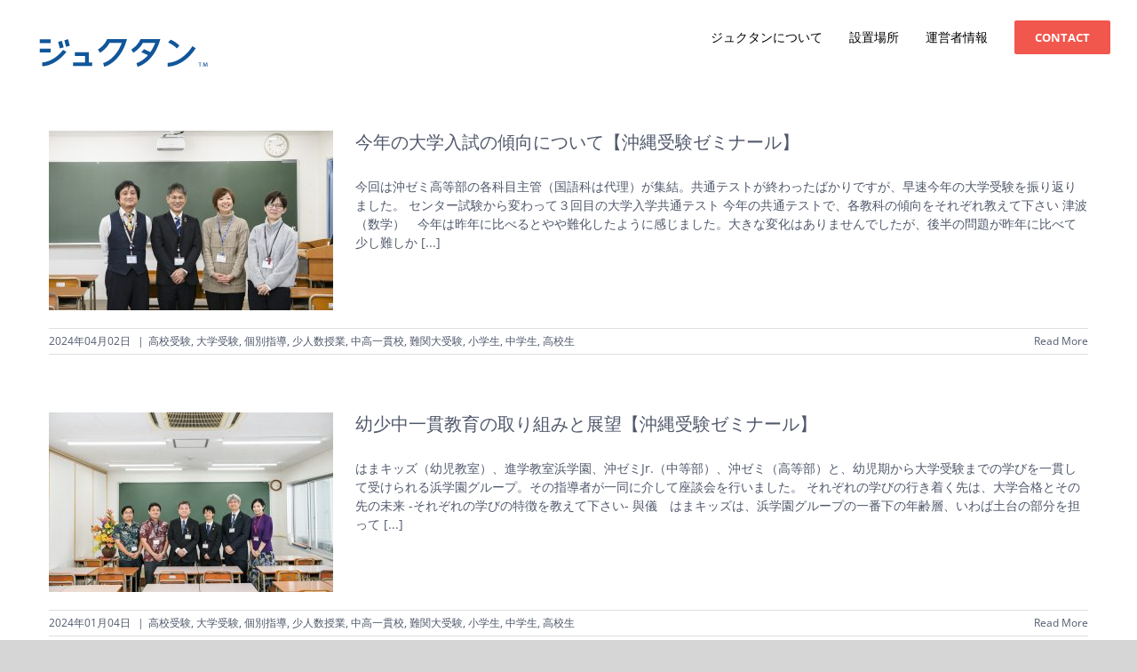

--- FILE ---
content_type: text/html; charset=UTF-8
request_url: https://jyukutan.com/category/%E9%9B%A3%E9%96%A2%E5%A4%A7%E5%8F%97%E9%A8%93/
body_size: 92626
content:
<!DOCTYPE html>
<html class="avada-html-layout-wide avada-html-header-position-top avada-html-is-archive" lang="ja"
	prefix="og: https://ogp.me/ns#" >
<head>
	<meta http-equiv="X-UA-Compatible" content="IE=edge" />
	<meta http-equiv="Content-Type" content="text/html; charset=utf-8"/>
	<meta name="viewport" content="width=device-width, initial-scale=1" />
	<title>難関大受験 | ジュクタン</title>

		<!-- All in One SEO 4.1.4.5 -->
		<meta name="robots" content="noindex, max-snippet:-1, max-image-preview:large, max-video-preview:-1" />
		<link rel="canonical" href="https://jyukutan.com/category/%E9%9B%A3%E9%96%A2%E5%A4%A7%E5%8F%97%E9%A8%93/" />
		<link rel="next" href="https://jyukutan.com/category/%E9%9B%A3%E9%96%A2%E5%A4%A7%E5%8F%97%E9%A8%93/page/2/" />
		<script type="application/ld+json" class="aioseo-schema">
			{"@context":"https:\/\/schema.org","@graph":[{"@type":"WebSite","@id":"https:\/\/jyukutan.com\/#website","url":"https:\/\/jyukutan.com\/","name":"\u30b8\u30e5\u30af\u30bf\u30f3","description":"Just another WordPress site","inLanguage":"ja","publisher":{"@id":"https:\/\/jyukutan.com\/#organization"}},{"@type":"Organization","@id":"https:\/\/jyukutan.com\/#organization","name":"\u30b8\u30e5\u30af\u30bf\u30f3","url":"https:\/\/jyukutan.com\/"},{"@type":"BreadcrumbList","@id":"https:\/\/jyukutan.com\/category\/%E9%9B%A3%E9%96%A2%E5%A4%A7%E5%8F%97%E9%A8%93\/#breadcrumblist","itemListElement":[{"@type":"ListItem","@id":"https:\/\/jyukutan.com\/#listItem","position":1,"item":{"@type":"WebPage","@id":"https:\/\/jyukutan.com\/","name":"\u30db\u30fc\u30e0","description":"\u30b8\u30e5\u30af\u30bf\u30f3\u306f\u3001\u4e2d\u5b66\u53d7\u9a13\u304b\u3089\u9ad8\u6821\u30fb\u5927\u5b66\u9032\u5b66\u3001\u30ad\u30e3\u30ea\u30a2\u6559\u80b2\u307e\u3067\u3002\u6c96\u7e04\u306e\u587e\u3068\u5b66\u3073\u306e\u60c5\u5831\u30b5\u30a4\u30c8\u3002| \u587e\uff0f\u4e88\u5099\u6821\uff0f\u4e2d\u9ad8\u4e00\u8cab\u6821\uff0f\u4e2d\u5b66\u53d7\u9a13\uff0f\u9ad8\u6821\u53d7\u9a13\uff0f\u5927\u5b66\u53d7\u9a13\uff0f\u63a2\u7a76\u5b66\u7fd2\uff0f\u30b0\u30ed\u30fc\u30d0\u30eb\u6559\u80b2\u306a\u3069\u3002\u3042\u306a\u305f\u306b\u30d4\u30c3\u30bf\u30ea\u306e\u5b66\u3073\u304c\u898b\u3064\u304b\u308a\u307e\u3059\u3002| \u500b\u5225\u6307\u5c0e\uff0f\u96c6\u56e3\u6388\u696d\uff0f\u30aa\u30f3\u30e9\u30a4\u30f3\u6388\u696d| \u5c0f\u5b66\u751f\uff0f\u4e2d\u5b66\u751f\uff0f\u9ad8\u6821\u751f\uff0f\u5927\u5b66\u5165\u5b66\u5171\u901a\u30c6\u30b9\u30c8\uff0f\u7dcf\u5408\u578b\u9078\u629c","url":"https:\/\/jyukutan.com\/"},"nextItem":"https:\/\/jyukutan.com\/category\/%e9%9b%a3%e9%96%a2%e5%a4%a7%e5%8f%97%e9%a8%93\/#listItem"},{"@type":"ListItem","@id":"https:\/\/jyukutan.com\/category\/%e9%9b%a3%e9%96%a2%e5%a4%a7%e5%8f%97%e9%a8%93\/#listItem","position":2,"item":{"@type":"WebPage","@id":"https:\/\/jyukutan.com\/category\/%e9%9b%a3%e9%96%a2%e5%a4%a7%e5%8f%97%e9%a8%93\/","name":"\u96e3\u95a2\u5927\u53d7\u9a13","url":"https:\/\/jyukutan.com\/category\/%e9%9b%a3%e9%96%a2%e5%a4%a7%e5%8f%97%e9%a8%93\/"},"previousItem":"https:\/\/jyukutan.com\/#listItem"}]},{"@type":"CollectionPage","@id":"https:\/\/jyukutan.com\/category\/%E9%9B%A3%E9%96%A2%E5%A4%A7%E5%8F%97%E9%A8%93\/#collectionpage","url":"https:\/\/jyukutan.com\/category\/%E9%9B%A3%E9%96%A2%E5%A4%A7%E5%8F%97%E9%A8%93\/","name":"\u96e3\u95a2\u5927\u53d7\u9a13 | \u30b8\u30e5\u30af\u30bf\u30f3","inLanguage":"ja","isPartOf":{"@id":"https:\/\/jyukutan.com\/#website"},"breadcrumb":{"@id":"https:\/\/jyukutan.com\/category\/%E9%9B%A3%E9%96%A2%E5%A4%A7%E5%8F%97%E9%A8%93\/#breadcrumblist"}}]}
		</script>
		<!-- All in One SEO -->

<link rel='dns-prefetch' href='//s.w.org' />
<link rel="alternate" type="application/rss+xml" title="ジュクタン &raquo; フィード" href="https://jyukutan.com/feed/" />
<link rel="alternate" type="application/rss+xml" title="ジュクタン &raquo; コメントフィード" href="https://jyukutan.com/comments/feed/" />
		
		
		
		
		
		<link rel="alternate" type="application/rss+xml" title="ジュクタン &raquo; 難関大受験 カテゴリーのフィード" href="https://jyukutan.com/category/%e9%9b%a3%e9%96%a2%e5%a4%a7%e5%8f%97%e9%a8%93/feed/" />
		<script type="text/javascript">
			window._wpemojiSettings = {"baseUrl":"https:\/\/s.w.org\/images\/core\/emoji\/13.1.0\/72x72\/","ext":".png","svgUrl":"https:\/\/s.w.org\/images\/core\/emoji\/13.1.0\/svg\/","svgExt":".svg","source":{"concatemoji":"https:\/\/jyukutan.com\/jyukutan_v3\/wp-includes\/js\/wp-emoji-release.min.js?ver=5.8.12"}};
			!function(e,a,t){var n,r,o,i=a.createElement("canvas"),p=i.getContext&&i.getContext("2d");function s(e,t){var a=String.fromCharCode;p.clearRect(0,0,i.width,i.height),p.fillText(a.apply(this,e),0,0);e=i.toDataURL();return p.clearRect(0,0,i.width,i.height),p.fillText(a.apply(this,t),0,0),e===i.toDataURL()}function c(e){var t=a.createElement("script");t.src=e,t.defer=t.type="text/javascript",a.getElementsByTagName("head")[0].appendChild(t)}for(o=Array("flag","emoji"),t.supports={everything:!0,everythingExceptFlag:!0},r=0;r<o.length;r++)t.supports[o[r]]=function(e){if(!p||!p.fillText)return!1;switch(p.textBaseline="top",p.font="600 32px Arial",e){case"flag":return s([127987,65039,8205,9895,65039],[127987,65039,8203,9895,65039])?!1:!s([55356,56826,55356,56819],[55356,56826,8203,55356,56819])&&!s([55356,57332,56128,56423,56128,56418,56128,56421,56128,56430,56128,56423,56128,56447],[55356,57332,8203,56128,56423,8203,56128,56418,8203,56128,56421,8203,56128,56430,8203,56128,56423,8203,56128,56447]);case"emoji":return!s([10084,65039,8205,55357,56613],[10084,65039,8203,55357,56613])}return!1}(o[r]),t.supports.everything=t.supports.everything&&t.supports[o[r]],"flag"!==o[r]&&(t.supports.everythingExceptFlag=t.supports.everythingExceptFlag&&t.supports[o[r]]);t.supports.everythingExceptFlag=t.supports.everythingExceptFlag&&!t.supports.flag,t.DOMReady=!1,t.readyCallback=function(){t.DOMReady=!0},t.supports.everything||(n=function(){t.readyCallback()},a.addEventListener?(a.addEventListener("DOMContentLoaded",n,!1),e.addEventListener("load",n,!1)):(e.attachEvent("onload",n),a.attachEvent("onreadystatechange",function(){"complete"===a.readyState&&t.readyCallback()})),(n=t.source||{}).concatemoji?c(n.concatemoji):n.wpemoji&&n.twemoji&&(c(n.twemoji),c(n.wpemoji)))}(window,document,window._wpemojiSettings);
		</script>
		<style type="text/css">
img.wp-smiley,
img.emoji {
	display: inline !important;
	border: none !important;
	box-shadow: none !important;
	height: 1em !important;
	width: 1em !important;
	margin: 0 .07em !important;
	vertical-align: -0.1em !important;
	background: none !important;
	padding: 0 !important;
}
</style>
	<link rel='stylesheet' id='sb_instagram_styles-css'  href='https://jyukutan.com/jyukutan_v3/wp-content/plugins/instagram-feed/css/sbi-styles.min.css?ver=2.9.3.1' type='text/css' media='all' />
<link rel='stylesheet' id='layerslider-css'  href='https://jyukutan.com/jyukutan_v3/wp-content/plugins/LayerSlider/assets/static/layerslider/css/layerslider.css?ver=6.11.8' type='text/css' media='all' />
<link rel='stylesheet' id='ctf_styles-css'  href='https://jyukutan.com/jyukutan_v3/wp-content/plugins/custom-twitter-feeds/css/ctf-styles.min.css?ver=1.8.2' type='text/css' media='all' />
<link rel='stylesheet' id='ditty-news-ticker-font-css'  href='https://jyukutan.com/jyukutan_v3/wp-content/plugins/ditty-news-ticker/inc/static/libs/fontastic/styles.css?ver=2.3.10' type='text/css' media='all' />
<link rel='stylesheet' id='ditty-news-ticker-css'  href='https://jyukutan.com/jyukutan_v3/wp-content/plugins/ditty-news-ticker/inc/static/css/style.css?ver=1631349602' type='text/css' media='all' />
<link rel='stylesheet' id='searchandfilter-css'  href='https://jyukutan.com/jyukutan_v3/wp-content/plugins/search-filter/style.css?ver=1' type='text/css' media='all' />
<link rel='stylesheet' id='default-icon-styles-css'  href='https://jyukutan.com/jyukutan_v3/wp-content/plugins/svg-vector-icon-plugin/public/../admin/css/wordpress-svg-icon-plugin-style.min.css?ver=5.8.12' type='text/css' media='all' />
<link rel='stylesheet' id='fusion-dynamic-css-css'  href='https://jyukutan.com/jyukutan_v3/wp-content/uploads/fusion-styles/9249fcd52f55610a3215385094b9495b.min.css?ver=3.4.2' type='text/css' media='all' />
<script type='text/javascript' src='https://jyukutan.com/jyukutan_v3/wp-includes/js/jquery/jquery.min.js?ver=3.6.0' id='jquery-core-js'></script>
<script type='text/javascript' src='https://jyukutan.com/jyukutan_v3/wp-includes/js/jquery/jquery-migrate.min.js?ver=3.3.2' id='jquery-migrate-js'></script>
<script type='text/javascript' id='layerslider-utils-js-extra'>
/* <![CDATA[ */
var LS_Meta = {"v":"6.11.8","fixGSAP":"1"};
/* ]]> */
</script>
<script type='text/javascript' src='https://jyukutan.com/jyukutan_v3/wp-content/plugins/LayerSlider/assets/static/layerslider/js/layerslider.utils.js?ver=6.11.8' id='layerslider-utils-js'></script>
<script type='text/javascript' src='https://jyukutan.com/jyukutan_v3/wp-content/plugins/LayerSlider/assets/static/layerslider/js/layerslider.kreaturamedia.jquery.js?ver=6.11.8' id='layerslider-js'></script>
<script type='text/javascript' src='https://jyukutan.com/jyukutan_v3/wp-content/plugins/LayerSlider/assets/static/layerslider/js/layerslider.transitions.js?ver=6.11.8' id='layerslider-transitions-js'></script>
<meta name="generator" content="Powered by LayerSlider 6.11.8 - Multi-Purpose, Responsive, Parallax, Mobile-Friendly Slider Plugin for WordPress." />
<!-- LayerSlider updates and docs at: https://layerslider.kreaturamedia.com -->
<link rel="https://api.w.org/" href="https://jyukutan.com/wp-json/" /><link rel="alternate" type="application/json" href="https://jyukutan.com/wp-json/wp/v2/categories/39" /><link rel="EditURI" type="application/rsd+xml" title="RSD" href="https://jyukutan.com/jyukutan_v3/xmlrpc.php?rsd" />
<link rel="wlwmanifest" type="application/wlwmanifest+xml" href="https://jyukutan.com/jyukutan_v3/wp-includes/wlwmanifest.xml" /> 
<meta name="generator" content="WordPress 5.8.12" />
<style>.mtphr-dnt-tick{ color: #fff; font-size:1.4em; }</style><style type="text/css" id="css-fb-visibility">@media screen and (max-width: 640px){.fusion-no-small-visibility{display:none !important;}body:not(.fusion-builder-ui-wireframe) .sm-text-align-center{text-align:center !important;}body:not(.fusion-builder-ui-wireframe) .sm-text-align-left{text-align:left !important;}body:not(.fusion-builder-ui-wireframe) .sm-text-align-right{text-align:right !important;}body:not(.fusion-builder-ui-wireframe) .sm-mx-auto{margin-left:auto !important;margin-right:auto !important;}body:not(.fusion-builder-ui-wireframe) .sm-ml-auto{margin-left:auto !important;}body:not(.fusion-builder-ui-wireframe) .sm-mr-auto{margin-right:auto !important;}body:not(.fusion-builder-ui-wireframe) .fusion-absolute-position-small{position:absolute;top:auto;width:100%;}}@media screen and (min-width: 641px) and (max-width: 1024px){.fusion-no-medium-visibility{display:none !important;}body:not(.fusion-builder-ui-wireframe) .md-text-align-center{text-align:center !important;}body:not(.fusion-builder-ui-wireframe) .md-text-align-left{text-align:left !important;}body:not(.fusion-builder-ui-wireframe) .md-text-align-right{text-align:right !important;}body:not(.fusion-builder-ui-wireframe) .md-mx-auto{margin-left:auto !important;margin-right:auto !important;}body:not(.fusion-builder-ui-wireframe) .md-ml-auto{margin-left:auto !important;}body:not(.fusion-builder-ui-wireframe) .md-mr-auto{margin-right:auto !important;}body:not(.fusion-builder-ui-wireframe) .fusion-absolute-position-medium{position:absolute;top:auto;width:100%;}}@media screen and (min-width: 1025px){.fusion-no-large-visibility{display:none !important;}body:not(.fusion-builder-ui-wireframe) .lg-text-align-center{text-align:center !important;}body:not(.fusion-builder-ui-wireframe) .lg-text-align-left{text-align:left !important;}body:not(.fusion-builder-ui-wireframe) .lg-text-align-right{text-align:right !important;}body:not(.fusion-builder-ui-wireframe) .lg-mx-auto{margin-left:auto !important;margin-right:auto !important;}body:not(.fusion-builder-ui-wireframe) .lg-ml-auto{margin-left:auto !important;}body:not(.fusion-builder-ui-wireframe) .lg-mr-auto{margin-right:auto !important;}body:not(.fusion-builder-ui-wireframe) .fusion-absolute-position-large{position:absolute;top:auto;width:100%;}}</style>		<script type="text/javascript">
			var doc = document.documentElement;
			doc.setAttribute( 'data-useragent', navigator.userAgent );
		</script>
		<!-- Google tag (gtag.js) -->
<script async src="https://www.googletagmanager.com/gtag/js?id=G-QND962E4R4"></script>
<script>
  window.dataLayer = window.dataLayer || [];
  function gtag(){dataLayer.push(arguments);}
  gtag('js', new Date());

  gtag('config', 'G-QND962E4R4');
</script>
	<!-- Global site tag (gtag.js) - Google Analytics -->
<script async src="https://www.googletagmanager.com/gtag/js?id=UA-54391400-6"></script>
<script>
  window.dataLayer = window.dataLayer || [];
  function gtag(){dataLayer.push(arguments);}
  gtag('js', new Date());

  gtag('config', 'UA-54391400-6');
</script></head>

<body class="archive category category-39 fusion-image-hovers fusion-pagination-sizing fusion-button_size-xlarge fusion-button_type-flat fusion-button_span-no avada-image-rollover-circle-yes avada-image-rollover-yes avada-image-rollover-direction-left fusion-body ltr fusion-sticky-header no-tablet-sticky-header no-mobile-sticky-header no-mobile-slidingbar avada-has-rev-slider-styles fusion-disable-outline fusion-sub-menu-fade mobile-logo-pos-left layout-wide-mode avada-has-boxed-modal-shadow-none layout-scroll-offset-full avada-has-zero-margin-offset-top fusion-top-header menu-text-align-left mobile-menu-design-modern fusion-show-pagination-text fusion-header-layout-v1 avada-responsive avada-footer-fx-none avada-menu-highlight-style-bar fusion-search-form-classic fusion-main-menu-search-overlay fusion-avatar-circle avada-sticky-shrinkage avada-dropdown-styles avada-blog-layout-medium avada-blog-archive-layout-medium avada-header-shadow-no avada-menu-icon-position-left avada-has-mainmenu-dropdown-divider avada-has-header-100-width avada-has-breadcrumb-mobile-hidden avada-has-titlebar-hide avada-has-pagination-padding avada-flyout-menu-direction-fade avada-ec-views-v1" >
		<a class="skip-link screen-reader-text" href="#content">Skip to content</a>

	<div id="boxed-wrapper">
		<div class="fusion-sides-frame"></div>
		<div id="wrapper" class="fusion-wrapper">
			<div id="home" style="position:relative;top:-1px;"></div>
			
				
			<header class="fusion-header-wrapper">
				<div class="fusion-header-v1 fusion-logo-alignment fusion-logo-left fusion-sticky-menu- fusion-sticky-logo- fusion-mobile-logo-  fusion-mobile-menu-design-modern">
					<div class="fusion-header-sticky-height"></div>
<div class="fusion-header">
	<div class="fusion-row">
					<div class="fusion-logo" data-margin-top="31px" data-margin-bottom="31px" data-margin-left="0px" data-margin-right="0px">
			<a class="fusion-logo-link"  href="https://jyukutan.com/" >

						<!-- standard logo -->
			<img src="https://jyukutan.com/jyukutan_v3/wp-content/uploads/2024/05/ジュクタンロゴ（ヘッダー）new3.png" srcset="https://jyukutan.com/jyukutan_v3/wp-content/uploads/2024/05/ジュクタンロゴ（ヘッダー）new3.png 1x" width="208" height="55" alt="ジュクタン Logo" data-retina_logo_url="" class="fusion-standard-logo" />

			
					</a>
		</div>		<nav class="fusion-main-menu" aria-label="Main Menu"><div class="fusion-overlay-search">		<form role="search" class="searchform fusion-search-form  fusion-search-form-classic" method="get" action="https://jyukutan.com/">
			<div class="fusion-search-form-content">

				
				<div class="fusion-search-field search-field">
					<label><span class="screen-reader-text">Search for:</span>
													<input type="search" value="" name="s" class="s" placeholder="Search..." required aria-required="true" aria-label="Search..."/>
											</label>
				</div>
				<div class="fusion-search-button search-button">
					<input type="submit" class="fusion-search-submit searchsubmit" aria-label="Search" value="&#xf002;" />
									</div>

				
			</div>


			
		</form>
		<div class="fusion-search-spacer"></div><a href="#" role="button" aria-label="Close Search" class="fusion-close-search"></a></div><ul id="menu-%e3%82%b8%e3%83%a5%e3%82%af%e3%82%bf%e3%83%b3" class="fusion-menu"><li  id="menu-item-7440"  class="menu-item menu-item-type-post_type menu-item-object-page menu-item-7440"  data-item-id="7440"><a  href="https://jyukutan.com/about_jyukutan2/" class="fusion-bar-highlight"><span class="menu-text">ジュクタンについて</span></a></li><li  id="menu-item-7439"  class="menu-item menu-item-type-post_type menu-item-object-page menu-item-7439"  data-item-id="7439"><a  href="https://jyukutan.com/setchbasyo/" class="fusion-bar-highlight"><span class="menu-text">設置場所</span></a></li><li  id="menu-item-7442"  class="menu-item menu-item-type-custom menu-item-object-custom menu-item-7442"  data-item-id="7442"><a  href="http://kafuu-branding.com/" class="fusion-bar-highlight"><span class="menu-text">運営者情報</span></a></li><li  id="menu-item-7441"  class="menu-item menu-item-type-post_type menu-item-object-page menu-item-7441 fusion-menu-item-button"  data-item-id="7441"><a  href="https://jyukutan.com/contact/" class="fusion-bar-highlight"><span class="menu-text fusion-button button-default button-medium">CONTACT</span></a></li></ul></nav>	<div class="fusion-mobile-menu-icons">
							<a href="#" class="fusion-icon awb-icon-bars" aria-label="Toggle mobile menu" aria-expanded="false"></a>
		
		
		
			</div>

<nav class="fusion-mobile-nav-holder fusion-mobile-menu-text-align-left" aria-label="Main Menu Mobile"></nav>

					</div>
</div>
				</div>
				<div class="fusion-clearfix"></div>
			</header>
							
						<div id="sliders-container" class="fusion-slider-visibility">
					</div>
				
				
			
			
						<main id="main" class="clearfix ">
				<div class="fusion-row" style="">
<section id="content" class="full-width" style="width: 100%;">
	
	<div id="posts-container" class="fusion-blog-archive fusion-blog-layout-medium-wrapper fusion-clearfix">
	<div class="fusion-posts-container fusion-blog-layout-medium fusion-blog-pagination fusion-blog-rollover " data-pages="2">
		
		
													<article id="post-7359" class="fusion-post-medium  post fusion-clearfix post-7359 type-post status-publish format-standard has-post-thumbnail hentry category-29 category-30 category-31 category-32 category-35 category-39 category-shyogakusei category-chyugaku category-kouko tag-40 tag-43 tag-49 tag-115 tag-125 tag-187 tag-188 tag-230 tag-231 tag-300 tag-301 tag-302">
				
				
				
									
		<div class="fusion-flexslider flexslider fusion-flexslider-loading fusion-post-slideshow">
		<ul class="slides">
																		<li><div  class="fusion-image-wrapper fusion-image-size-fixed" aria-haspopup="true">
				  <img width="320" height="202" src="https://jyukutan.com/jyukutan_v3/wp-content/uploads/2024/04/KEW_9763-320x202.jpg" class="attachment-blog-medium size-blog-medium wp-post-image" alt="" srcset="https://jyukutan.com/jyukutan_v3/wp-content/uploads/2024/04/KEW_9763-320x202.jpg 320w, https://jyukutan.com/jyukutan_v3/wp-content/uploads/2024/04/KEW_9763-700x441.jpg 700w" sizes="(max-width: 320px) 100vw, 320px" /><div class="fusion-rollover">
	<div class="fusion-rollover-content">

														<a class="fusion-rollover-link" href="https://jyukutan.com/kouko/okizemi2024_03-04/">今年の大学入試の傾向について【沖縄受験ゼミナール】</a>
			
								
		
								
								
		
						<a class="fusion-link-wrapper" href="https://jyukutan.com/kouko/okizemi2024_03-04/" aria-label="今年の大学入試の傾向について【沖縄受験ゼミナール】"></a>
	</div>
</div>
</div>
</li>
																																																																														</ul>
	</div>
				
				
				
				<div class="fusion-post-content post-content">
					<h2 class="entry-title fusion-post-title"><a href="https://jyukutan.com/kouko/okizemi2024_03-04/">今年の大学入試の傾向について【沖縄受験ゼミナール】</a></h2>
										
					<div class="fusion-post-content-container">
						<p>  今回は沖ゼミ高等部の各科目主管（国語科は代理）が集結。共通テストが終わったばかりですが、早速今年の大学受験を振り返りました。        センター試験から変わって３回目の大学入学共通テスト       今年の共通テストで、各教科の傾向をそれぞれ教えて下さい    津波（数学）　今年は昨年に比べるとやや難化したように感じました。大きな変化はありませんでしたが、後半の問題が昨年に比べて少し難しか <a href="https://jyukutan.com/kouko/okizemi2024_03-04/">[...]</a></p>					</div>
				</div>

									<div class="fusion-clearfix"></div>
				
																			<div class="fusion-meta-info">
																						<div class="fusion-alignleft"><span class="vcard rich-snippet-hidden"><span class="fn"><a href="https://jyukutan.com/author/jyukutan_kyan/" title="jyukutan_kyan の投稿" rel="author">jyukutan_kyan</a></span></span><span class="updated rich-snippet-hidden">2024-04-02T21:06:00+09:00</span><span>2024年04月02日 </span><span class="fusion-inline-sep">|</span><a href="https://jyukutan.com/category/%e9%ab%98%e6%a0%a1%e5%8f%97%e9%a8%93/" rel="category tag">高校受験</a>, <a href="https://jyukutan.com/category/%e5%a4%a7%e5%ad%a6%e5%8f%97%e9%a8%93/" rel="category tag">大学受験</a>, <a href="https://jyukutan.com/category/%e5%80%8b%e5%88%a5%e6%8c%87%e5%b0%8e/" rel="category tag">個別指導</a>, <a href="https://jyukutan.com/category/%e5%b0%91%e4%ba%ba%e6%95%b0%e6%8e%88%e6%a5%ad/" rel="category tag">少人数授業</a>, <a href="https://jyukutan.com/category/%e4%b8%ad%e9%ab%98%e4%b8%80%e8%b2%ab%e6%a0%a1/" rel="category tag">中高一貫校</a>, <a href="https://jyukutan.com/category/%e9%9b%a3%e9%96%a2%e5%a4%a7%e5%8f%97%e9%a8%93/" rel="category tag">難関大受験</a>, <a href="https://jyukutan.com/category/shyogakusei/" rel="category tag">小学生</a>, <a href="https://jyukutan.com/category/chyugaku/" rel="category tag">中学生</a>, <a href="https://jyukutan.com/category/kouko/" rel="category tag">高校生</a><span class="fusion-inline-sep">|</span></div>							
																														<div class="fusion-alignright">
									<a href="https://jyukutan.com/kouko/okizemi2024_03-04/" class="fusion-read-more" aria-label="More on 今年の大学入試の傾向について【沖縄受験ゼミナール】">
										Read More									</a>
								</div>
													</div>
									
				
							</article>

			
											<article id="post-7188" class="fusion-post-medium  post fusion-clearfix post-7188 type-post status-publish format-standard has-post-thumbnail hentry category-29 category-30 category-31 category-32 category-35 category-39 category-shyogakusei category-chyugaku category-kouko tag-40 tag-43 tag-49 tag-115 tag-125 tag-187 tag-188 tag-230 tag-231 tag-300 tag-301 tag-302">
				
				
				
									
		<div class="fusion-flexslider flexslider fusion-flexslider-loading fusion-post-slideshow">
		<ul class="slides">
																		<li><div  class="fusion-image-wrapper fusion-image-size-fixed" aria-haspopup="true">
				  <img width="320" height="202" src="https://jyukutan.com/jyukutan_v3/wp-content/uploads/2024/01/沖ゼミ1-320x202.jpg" class="attachment-blog-medium size-blog-medium wp-post-image" alt="" srcset="https://jyukutan.com/jyukutan_v3/wp-content/uploads/2024/01/沖ゼミ1-320x202.jpg 320w, https://jyukutan.com/jyukutan_v3/wp-content/uploads/2024/01/沖ゼミ1-700x441.jpg 700w" sizes="(max-width: 320px) 100vw, 320px" /><div class="fusion-rollover">
	<div class="fusion-rollover-content">

														<a class="fusion-rollover-link" href="https://jyukutan.com/kouko/okizemi2023_12/">幼少中一貫教育の取り組みと展望【沖縄受験ゼミナール】</a>
			
								
		
								
								
		
						<a class="fusion-link-wrapper" href="https://jyukutan.com/kouko/okizemi2023_12/" aria-label="幼少中一貫教育の取り組みと展望【沖縄受験ゼミナール】"></a>
	</div>
</div>
</div>
</li>
																																																																														</ul>
	</div>
				
				
				
				<div class="fusion-post-content post-content">
					<h2 class="entry-title fusion-post-title"><a href="https://jyukutan.com/kouko/okizemi2023_12/">幼少中一貫教育の取り組みと展望【沖縄受験ゼミナール】</a></h2>
										
					<div class="fusion-post-content-container">
						<p>  はまキッズ（幼児教室）、進学教室浜学園、沖ゼミJr.（中等部）、沖ゼミ（高等部）と、幼児期から大学受験までの学びを一貫して受けられる浜学園グループ。その指導者が一同に介して座談会を行いました。        それぞれの学びの行き着く先は、大学合格とその先の未来       -それぞれの学びの特徴を教えて下さい-    與儀　はまキッズは、浜学園グループの一番下の年齢層、いわば土台の部分を担って <a href="https://jyukutan.com/kouko/okizemi2023_12/">[...]</a></p>					</div>
				</div>

									<div class="fusion-clearfix"></div>
				
																			<div class="fusion-meta-info">
																						<div class="fusion-alignleft"><span class="vcard rich-snippet-hidden"><span class="fn"><a href="https://jyukutan.com/author/jyukutan_kyan/" title="jyukutan_kyan の投稿" rel="author">jyukutan_kyan</a></span></span><span class="updated rich-snippet-hidden">2024-01-04T21:05:17+09:00</span><span>2024年01月04日 </span><span class="fusion-inline-sep">|</span><a href="https://jyukutan.com/category/%e9%ab%98%e6%a0%a1%e5%8f%97%e9%a8%93/" rel="category tag">高校受験</a>, <a href="https://jyukutan.com/category/%e5%a4%a7%e5%ad%a6%e5%8f%97%e9%a8%93/" rel="category tag">大学受験</a>, <a href="https://jyukutan.com/category/%e5%80%8b%e5%88%a5%e6%8c%87%e5%b0%8e/" rel="category tag">個別指導</a>, <a href="https://jyukutan.com/category/%e5%b0%91%e4%ba%ba%e6%95%b0%e6%8e%88%e6%a5%ad/" rel="category tag">少人数授業</a>, <a href="https://jyukutan.com/category/%e4%b8%ad%e9%ab%98%e4%b8%80%e8%b2%ab%e6%a0%a1/" rel="category tag">中高一貫校</a>, <a href="https://jyukutan.com/category/%e9%9b%a3%e9%96%a2%e5%a4%a7%e5%8f%97%e9%a8%93/" rel="category tag">難関大受験</a>, <a href="https://jyukutan.com/category/shyogakusei/" rel="category tag">小学生</a>, <a href="https://jyukutan.com/category/chyugaku/" rel="category tag">中学生</a>, <a href="https://jyukutan.com/category/kouko/" rel="category tag">高校生</a><span class="fusion-inline-sep">|</span></div>							
																														<div class="fusion-alignright">
									<a href="https://jyukutan.com/kouko/okizemi2023_12/" class="fusion-read-more" aria-label="More on 幼少中一貫教育の取り組みと展望【沖縄受験ゼミナール】">
										Read More									</a>
								</div>
													</div>
									
				
							</article>

			
											<article id="post-7019" class="fusion-post-medium  post fusion-clearfix post-7019 type-post status-publish format-standard has-post-thumbnail hentry category-29 category-30 category-31 category-32 category-35 category-39 category-shyogakusei category-chyugaku category-kouko tag-40 tag-43 tag-49 tag-115 tag-125 tag-187 tag-188 tag-230 tag-231">
				
				
				
									
		<div class="fusion-flexslider flexslider fusion-flexslider-loading fusion-post-slideshow">
		<ul class="slides">
																		<li><div  class="fusion-image-wrapper fusion-image-size-fixed" aria-haspopup="true">
				  <img width="320" height="202" src="https://jyukutan.com/jyukutan_v3/wp-content/uploads/2023/10/KEW8635-320x202.jpg" class="attachment-blog-medium size-blog-medium wp-post-image" alt="" srcset="https://jyukutan.com/jyukutan_v3/wp-content/uploads/2023/10/KEW8635-320x202.jpg 320w, https://jyukutan.com/jyukutan_v3/wp-content/uploads/2023/10/KEW8635-700x441.jpg 700w" sizes="(max-width: 320px) 100vw, 320px" /><div class="fusion-rollover">
	<div class="fusion-rollover-content">

														<a class="fusion-rollover-link" href="https://jyukutan.com/kouko/okizemi2023_10/">変わる新課程大学入試【沖縄受験ゼミナール】</a>
			
								
		
								
								
		
						<a class="fusion-link-wrapper" href="https://jyukutan.com/kouko/okizemi2023_10/" aria-label="変わる新課程大学入試【沖縄受験ゼミナール】"></a>
	</div>
</div>
</div>
</li>
																																																																														</ul>
	</div>
				
				
				
				<div class="fusion-post-content post-content">
					<h2 class="entry-title fusion-post-title"><a href="https://jyukutan.com/kouko/okizemi2023_10/">変わる新課程大学入試【沖縄受験ゼミナール】</a></h2>
										
					<div class="fusion-post-content-container">
						<p>  2025年度から大学入試の共通テストに導入される予定の「情報Ⅰ」。現在の高２生から対象となり、どのように出題されるかなど、未知数な部分も大きく不安視されています。そこで沖ゼミでは、情報Ⅰに対応した全国の学校や塾で導入されているオンライン教材《Life is Tech!》を活用＋沖ゼミ講師陣が全力でサポートします。        　情報Ⅰの範囲はプログラミングだけではない       -情報Ⅰと <a href="https://jyukutan.com/kouko/okizemi2023_10/">[...]</a></p>					</div>
				</div>

									<div class="fusion-clearfix"></div>
				
																			<div class="fusion-meta-info">
																						<div class="fusion-alignleft"><span class="vcard rich-snippet-hidden"><span class="fn"><a href="https://jyukutan.com/author/jyukutan_kyan/" title="jyukutan_kyan の投稿" rel="author">jyukutan_kyan</a></span></span><span class="updated rich-snippet-hidden">2023-10-18T14:38:03+09:00</span><span>2023年10月18日 </span><span class="fusion-inline-sep">|</span><a href="https://jyukutan.com/category/%e9%ab%98%e6%a0%a1%e5%8f%97%e9%a8%93/" rel="category tag">高校受験</a>, <a href="https://jyukutan.com/category/%e5%a4%a7%e5%ad%a6%e5%8f%97%e9%a8%93/" rel="category tag">大学受験</a>, <a href="https://jyukutan.com/category/%e5%80%8b%e5%88%a5%e6%8c%87%e5%b0%8e/" rel="category tag">個別指導</a>, <a href="https://jyukutan.com/category/%e5%b0%91%e4%ba%ba%e6%95%b0%e6%8e%88%e6%a5%ad/" rel="category tag">少人数授業</a>, <a href="https://jyukutan.com/category/%e4%b8%ad%e9%ab%98%e4%b8%80%e8%b2%ab%e6%a0%a1/" rel="category tag">中高一貫校</a>, <a href="https://jyukutan.com/category/%e9%9b%a3%e9%96%a2%e5%a4%a7%e5%8f%97%e9%a8%93/" rel="category tag">難関大受験</a>, <a href="https://jyukutan.com/category/shyogakusei/" rel="category tag">小学生</a>, <a href="https://jyukutan.com/category/chyugaku/" rel="category tag">中学生</a>, <a href="https://jyukutan.com/category/kouko/" rel="category tag">高校生</a><span class="fusion-inline-sep">|</span></div>							
																														<div class="fusion-alignright">
									<a href="https://jyukutan.com/kouko/okizemi2023_10/" class="fusion-read-more" aria-label="More on 変わる新課程大学入試【沖縄受験ゼミナール】">
										Read More									</a>
								</div>
													</div>
									
				
							</article>

			
											<article id="post-6859" class="fusion-post-medium  post fusion-clearfix post-6859 type-post status-publish format-standard has-post-thumbnail hentry category-29 category-30 category-31 category-32 category-35 category-39 category-shyogakusei category-chyugaku category-kouko tag-40 tag-43 tag-49 tag-115 tag-125 tag-187 tag-188 tag-230 tag-231">
				
				
				
									
		<div class="fusion-flexslider flexslider fusion-flexslider-loading fusion-post-slideshow">
		<ul class="slides">
																		<li><div  class="fusion-image-wrapper fusion-image-size-fixed" aria-haspopup="true">
				  <img width="320" height="202" src="https://jyukutan.com/jyukutan_v3/wp-content/uploads/2023/07/KEW1024-1-320x202.jpg" class="attachment-blog-medium size-blog-medium wp-post-image" alt="" srcset="https://jyukutan.com/jyukutan_v3/wp-content/uploads/2023/07/KEW1024-1-320x202.jpg 320w, https://jyukutan.com/jyukutan_v3/wp-content/uploads/2023/07/KEW1024-1-700x441.jpg 700w" sizes="(max-width: 320px) 100vw, 320px" /><div class="fusion-rollover">
	<div class="fusion-rollover-content">

														<a class="fusion-rollover-link" href="https://jyukutan.com/kouko/okizemi07/">想いを伝える 推薦入試・特別選抜【沖縄受験ゼミナール】</a>
			
								
		
								
								
		
						<a class="fusion-link-wrapper" href="https://jyukutan.com/kouko/okizemi07/" aria-label="想いを伝える 推薦入試・特別選抜【沖縄受験ゼミナール】"></a>
	</div>
</div>
</div>
</li>
																																																																														</ul>
	</div>
				
				
				
				<div class="fusion-post-content post-content">
					<h2 class="entry-title fusion-post-title"><a href="https://jyukutan.com/kouko/okizemi07/">想いを伝える 推薦入試・特別選抜【沖縄受験ゼミナール】</a></h2>
										
					<div class="fusion-post-content-container">
						<p>  沖縄受験ゼミナールでは、近年多様化する特別選抜（総合型選抜や学校推薦型選抜）へ対応するため、各校舎の受験アドバイザーが中心となり、この時期オリエンテーションを開催します。        特別選抜と沖ゼミ         ー特別選抜について教えてください 喜友名　まず、大学入試には一般選抜と特別選抜というものがあって、特別選抜の枠組みの中には学校推薦型選抜や総合型選抜（旧AO入試）があります。こ <a href="https://jyukutan.com/kouko/okizemi07/">[...]</a></p>					</div>
				</div>

									<div class="fusion-clearfix"></div>
				
																			<div class="fusion-meta-info">
																						<div class="fusion-alignleft"><span class="vcard rich-snippet-hidden"><span class="fn"><a href="https://jyukutan.com/author/jyukutan_kyan/" title="jyukutan_kyan の投稿" rel="author">jyukutan_kyan</a></span></span><span class="updated rich-snippet-hidden">2023-07-14T10:03:38+09:00</span><span>2023年07月14日 </span><span class="fusion-inline-sep">|</span><a href="https://jyukutan.com/category/%e9%ab%98%e6%a0%a1%e5%8f%97%e9%a8%93/" rel="category tag">高校受験</a>, <a href="https://jyukutan.com/category/%e5%a4%a7%e5%ad%a6%e5%8f%97%e9%a8%93/" rel="category tag">大学受験</a>, <a href="https://jyukutan.com/category/%e5%80%8b%e5%88%a5%e6%8c%87%e5%b0%8e/" rel="category tag">個別指導</a>, <a href="https://jyukutan.com/category/%e5%b0%91%e4%ba%ba%e6%95%b0%e6%8e%88%e6%a5%ad/" rel="category tag">少人数授業</a>, <a href="https://jyukutan.com/category/%e4%b8%ad%e9%ab%98%e4%b8%80%e8%b2%ab%e6%a0%a1/" rel="category tag">中高一貫校</a>, <a href="https://jyukutan.com/category/%e9%9b%a3%e9%96%a2%e5%a4%a7%e5%8f%97%e9%a8%93/" rel="category tag">難関大受験</a>, <a href="https://jyukutan.com/category/shyogakusei/" rel="category tag">小学生</a>, <a href="https://jyukutan.com/category/chyugaku/" rel="category tag">中学生</a>, <a href="https://jyukutan.com/category/kouko/" rel="category tag">高校生</a><span class="fusion-inline-sep">|</span></div>							
																														<div class="fusion-alignright">
									<a href="https://jyukutan.com/kouko/okizemi07/" class="fusion-read-more" aria-label="More on 想いを伝える 推薦入試・特別選抜【沖縄受験ゼミナール】">
										Read More									</a>
								</div>
													</div>
									
				
							</article>

			
											<article id="post-6855" class="fusion-post-medium  post fusion-clearfix post-6855 type-post status-publish format-standard has-post-thumbnail hentry category-29 category-30 category-31 category-32 category-35 category-39 category-shyogakusei category-chyugaku category-kouko tag-40 tag-43 tag-49 tag-79 tag-115 tag-125 tag-229">
				
				
				
									
		<div class="fusion-flexslider flexslider fusion-flexslider-loading fusion-post-slideshow">
		<ul class="slides">
																		<li><div  class="fusion-image-wrapper fusion-image-size-fixed" aria-haspopup="true">
				  <img width="320" height="202" src="https://jyukutan.com/jyukutan_v3/wp-content/uploads/2023/07/KEW1093-320x202.jpg" class="attachment-blog-medium size-blog-medium wp-post-image" alt="" srcset="https://jyukutan.com/jyukutan_v3/wp-content/uploads/2023/07/KEW1093-320x202.jpg 320w, https://jyukutan.com/jyukutan_v3/wp-content/uploads/2023/07/KEW1093-700x441.jpg 700w" sizes="(max-width: 320px) 100vw, 320px" /><div class="fusion-rollover">
	<div class="fusion-rollover-content">

														<a class="fusion-rollover-link" href="https://jyukutan.com/kouko/clarity2023_07/">第5回 「勉強が苦手な子は、夏期講習が挽回のチャンス」【個別指導の クラリティ】</a>
			
								
		
								
								
		
						<a class="fusion-link-wrapper" href="https://jyukutan.com/kouko/clarity2023_07/" aria-label="第5回 「勉強が苦手な子は、夏期講習が挽回のチャンス」【個別指導の クラリティ】"></a>
	</div>
</div>
</div>
</li>
																																																																														</ul>
	</div>
				
				
				
				<div class="fusion-post-content post-content">
					<h2 class="entry-title fusion-post-title"><a href="https://jyukutan.com/kouko/clarity2023_07/">第5回 「勉強が苦手な子は、夏期講習が挽回のチャンス」【個別指導の クラリティ】</a></h2>
										
					<div class="fusion-post-content-container">
						<p>       学校や部活の時間など自分のスタイルに合ったプランが選べる「個別指導のクラリティ」は、ひとりひとりの弱点を把握し、長所を生かしながら生徒をバックアップ。夏休みは、勉強に割ける時間が長いため、受験生にとっては特にここでの頑張りが志望校合格への鍵になります。 「クラリティが年３回行う講習の中で、一番長い期間行うのが夏期講習です。今年のテーマは『夏頑張って、秋に生まれ変わろう』。７月15日〜 <a href="https://jyukutan.com/kouko/clarity2023_07/">[...]</a></p>					</div>
				</div>

									<div class="fusion-clearfix"></div>
				
																			<div class="fusion-meta-info">
																						<div class="fusion-alignleft"><span class="vcard rich-snippet-hidden"><span class="fn"><a href="https://jyukutan.com/author/jyukutan_kyan/" title="jyukutan_kyan の投稿" rel="author">jyukutan_kyan</a></span></span><span class="updated rich-snippet-hidden">2023-07-14T09:44:56+09:00</span><span>2023年07月14日 </span><span class="fusion-inline-sep">|</span><a href="https://jyukutan.com/category/%e9%ab%98%e6%a0%a1%e5%8f%97%e9%a8%93/" rel="category tag">高校受験</a>, <a href="https://jyukutan.com/category/%e5%a4%a7%e5%ad%a6%e5%8f%97%e9%a8%93/" rel="category tag">大学受験</a>, <a href="https://jyukutan.com/category/%e5%80%8b%e5%88%a5%e6%8c%87%e5%b0%8e/" rel="category tag">個別指導</a>, <a href="https://jyukutan.com/category/%e5%b0%91%e4%ba%ba%e6%95%b0%e6%8e%88%e6%a5%ad/" rel="category tag">少人数授業</a>, <a href="https://jyukutan.com/category/%e4%b8%ad%e9%ab%98%e4%b8%80%e8%b2%ab%e6%a0%a1/" rel="category tag">中高一貫校</a>, <a href="https://jyukutan.com/category/%e9%9b%a3%e9%96%a2%e5%a4%a7%e5%8f%97%e9%a8%93/" rel="category tag">難関大受験</a>, <a href="https://jyukutan.com/category/shyogakusei/" rel="category tag">小学生</a>, <a href="https://jyukutan.com/category/chyugaku/" rel="category tag">中学生</a>, <a href="https://jyukutan.com/category/kouko/" rel="category tag">高校生</a><span class="fusion-inline-sep">|</span></div>							
																														<div class="fusion-alignright">
									<a href="https://jyukutan.com/kouko/clarity2023_07/" class="fusion-read-more" aria-label="More on 第5回 「勉強が苦手な子は、夏期講習が挽回のチャンス」【個別指導の クラリティ】">
										Read More									</a>
								</div>
													</div>
									
				
							</article>

			
											<article id="post-6852" class="fusion-post-medium  post fusion-clearfix post-6852 type-post status-publish format-standard has-post-thumbnail hentry category-29 category-30 category-31 category-32 category-35 category-39 category-shyogakusei category-chyugaku category-kouko tag-40 tag-43 tag-49 tag-115 tag-125 tag-126 tag-228">
				
				
				
									
		<div class="fusion-flexslider flexslider fusion-flexslider-loading fusion-post-slideshow">
		<ul class="slides">
																		<li><div  class="fusion-image-wrapper fusion-image-size-fixed" aria-haspopup="true">
				  <img width="320" height="202" src="https://jyukutan.com/jyukutan_v3/wp-content/uploads/2023/07/KEW1043-320x202.jpg" class="attachment-blog-medium size-blog-medium wp-post-image" alt="" srcset="https://jyukutan.com/jyukutan_v3/wp-content/uploads/2023/07/KEW1043-320x202.jpg 320w, https://jyukutan.com/jyukutan_v3/wp-content/uploads/2023/07/KEW1043-700x441.jpg 700w" sizes="(max-width: 320px) 100vw, 320px" /><div class="fusion-rollover">
	<div class="fusion-rollover-content">

														<a class="fusion-rollover-link" href="https://jyukutan.com/kouko/okizemijr_2023_07/">第５回 「各自が目的意識を 持って取り組む夏に」【沖縄受験ゼミナール小・中等部】</a>
			
								
		
								
								
		
						<a class="fusion-link-wrapper" href="https://jyukutan.com/kouko/okizemijr_2023_07/" aria-label="第５回 「各自が目的意識を 持って取り組む夏に」【沖縄受験ゼミナール小・中等部】"></a>
	</div>
</div>
</div>
</li>
																																																																														</ul>
	</div>
				
				
				
				<div class="fusion-post-content post-content">
					<h2 class="entry-title fusion-post-title"><a href="https://jyukutan.com/kouko/okizemijr_2023_07/">第５回 「各自が目的意識を 持って取り組む夏に」【沖縄受験ゼミナール小・中等部】</a></h2>
										
					<div class="fusion-post-content-container">
						<p>  沖ゼミJr. 沖縄教室 室長 城野 剛史先生       小・中学生を対象に少人数集団授業を行う沖ゼミJr.は、志望高校合格を目指す公立中学生や、中高一貫校に通う生徒、中高一貫校を目指す小学生をサポート。経験豊富な講師陣がひとりひとりに合った指導を行い、勉強だけでなく内面的なケアも丁寧に行います。 「夏休みは、まとまった勉強時間が確保できる大切な時期です。夏休みの宿題は内申点に大きく関わるので <a href="https://jyukutan.com/kouko/okizemijr_2023_07/">[...]</a></p>					</div>
				</div>

									<div class="fusion-clearfix"></div>
				
																			<div class="fusion-meta-info">
																						<div class="fusion-alignleft"><span class="vcard rich-snippet-hidden"><span class="fn"><a href="https://jyukutan.com/author/jyukutan_kyan/" title="jyukutan_kyan の投稿" rel="author">jyukutan_kyan</a></span></span><span class="updated rich-snippet-hidden">2023-07-14T09:36:38+09:00</span><span>2023年07月14日 </span><span class="fusion-inline-sep">|</span><a href="https://jyukutan.com/category/%e9%ab%98%e6%a0%a1%e5%8f%97%e9%a8%93/" rel="category tag">高校受験</a>, <a href="https://jyukutan.com/category/%e5%a4%a7%e5%ad%a6%e5%8f%97%e9%a8%93/" rel="category tag">大学受験</a>, <a href="https://jyukutan.com/category/%e5%80%8b%e5%88%a5%e6%8c%87%e5%b0%8e/" rel="category tag">個別指導</a>, <a href="https://jyukutan.com/category/%e5%b0%91%e4%ba%ba%e6%95%b0%e6%8e%88%e6%a5%ad/" rel="category tag">少人数授業</a>, <a href="https://jyukutan.com/category/%e4%b8%ad%e9%ab%98%e4%b8%80%e8%b2%ab%e6%a0%a1/" rel="category tag">中高一貫校</a>, <a href="https://jyukutan.com/category/%e9%9b%a3%e9%96%a2%e5%a4%a7%e5%8f%97%e9%a8%93/" rel="category tag">難関大受験</a>, <a href="https://jyukutan.com/category/shyogakusei/" rel="category tag">小学生</a>, <a href="https://jyukutan.com/category/chyugaku/" rel="category tag">中学生</a>, <a href="https://jyukutan.com/category/kouko/" rel="category tag">高校生</a><span class="fusion-inline-sep">|</span></div>							
																														<div class="fusion-alignright">
									<a href="https://jyukutan.com/kouko/okizemijr_2023_07/" class="fusion-read-more" aria-label="More on 第５回 「各自が目的意識を 持って取り組む夏に」【沖縄受験ゼミナール小・中等部】">
										Read More									</a>
								</div>
													</div>
									
				
							</article>

			
											<article id="post-6798" class="fusion-post-medium  post fusion-clearfix post-6798 type-post status-publish format-standard has-post-thumbnail hentry category-31 category-32 category-33 category-35 category-39 category-46 category-47 tag-40 tag-49 tag-117 tag-119 tag-212">
				
				
				
									
		<div class="fusion-flexslider flexslider fusion-flexslider-loading fusion-post-slideshow">
		<ul class="slides">
																		<li><div  class="fusion-image-wrapper fusion-image-size-fixed" aria-haspopup="true">
				  <img width="320" height="202" src="https://jyukutan.com/jyukutan_v3/wp-content/uploads/2023/07/KEW2111-1-320x202.jpg" class="attachment-blog-medium size-blog-medium wp-post-image" alt="" srcset="https://jyukutan.com/jyukutan_v3/wp-content/uploads/2023/07/KEW2111-1-320x202.jpg 320w, https://jyukutan.com/jyukutan_v3/wp-content/uploads/2023/07/KEW2111-1-700x441.jpg 700w" sizes="(max-width: 320px) 100vw, 320px" /><div class="fusion-rollover">
	<div class="fusion-rollover-content">

														<a class="fusion-rollover-link" href="https://jyukutan.com/%e5%80%8b%e5%88%a5%e6%8c%87%e5%b0%8e/agola2023_07/">まず、「読解力」とは何か。【国語個人指導専門AGORA】</a>
			
								
		
								
								
		
						<a class="fusion-link-wrapper" href="https://jyukutan.com/%e5%80%8b%e5%88%a5%e6%8c%87%e5%b0%8e/agola2023_07/" aria-label="まず、「読解力」とは何か。【国語個人指導専門AGORA】"></a>
	</div>
</div>
</div>
</li>
																																																																														</ul>
	</div>
				
				
				
				<div class="fusion-post-content post-content">
					<h2 class="entry-title fusion-post-title"><a href="https://jyukutan.com/%e5%80%8b%e5%88%a5%e6%8c%87%e5%b0%8e/agola2023_07/">まず、「読解力」とは何か。【国語個人指導専門AGORA】</a></h2>
										
					<div class="fusion-post-content-container">
						<p>    まず、「読解力」とは何か。  世間一般で、国語という教科に求められるのは「読解力」だろう。しかし、読解力というものはとても主観的で、自己満足の可能性がある。AGORAがコミットしているのは、出題者が何を聞きたいのかを正しく理解し、それを口頭で伝えること。本文が理解出来たら良いというものではなく、本文はあくまで資料として捉え、そこから必要な情報を抽出する力が必要だ。生徒は、出題者が誰か間違え <a href="https://jyukutan.com/%e5%80%8b%e5%88%a5%e6%8c%87%e5%b0%8e/agola2023_07/">[...]</a></p>					</div>
				</div>

									<div class="fusion-clearfix"></div>
				
																			<div class="fusion-meta-info">
																						<div class="fusion-alignleft"><span class="vcard rich-snippet-hidden"><span class="fn"><a href="https://jyukutan.com/author/jyukutan_kyan/" title="jyukutan_kyan の投稿" rel="author">jyukutan_kyan</a></span></span><span class="updated rich-snippet-hidden">2023-07-13T08:00:33+09:00</span><span>2023年07月13日 </span><span class="fusion-inline-sep">|</span><a href="https://jyukutan.com/category/%e5%80%8b%e5%88%a5%e6%8c%87%e5%b0%8e/" rel="category tag">個別指導</a>, <a href="https://jyukutan.com/category/%e5%b0%91%e4%ba%ba%e6%95%b0%e6%8e%88%e6%a5%ad/" rel="category tag">少人数授業</a>, <a href="https://jyukutan.com/category/%e8%8b%b1%e8%aa%9e/" rel="category tag">英語</a>, <a href="https://jyukutan.com/category/%e4%b8%ad%e9%ab%98%e4%b8%80%e8%b2%ab%e6%a0%a1/" rel="category tag">中高一貫校</a>, <a href="https://jyukutan.com/category/%e9%9b%a3%e9%96%a2%e5%a4%a7%e5%8f%97%e9%a8%93/" rel="category tag">難関大受験</a>, <a href="https://jyukutan.com/category/%e5%9b%bd%e8%aa%9e/" rel="category tag">国語</a>, <a href="https://jyukutan.com/category/%e5%b0%8f%e8%ab%96%e6%96%87%e5%af%be%e7%ad%96/" rel="category tag">小論文対策</a><span class="fusion-inline-sep">|</span></div>							
																														<div class="fusion-alignright">
									<a href="https://jyukutan.com/%e5%80%8b%e5%88%a5%e6%8c%87%e5%b0%8e/agola2023_07/" class="fusion-read-more" aria-label="More on まず、「読解力」とは何か。【国語個人指導専門AGORA】">
										Read More									</a>
								</div>
													</div>
									
				
							</article>

			
											<article id="post-6737" class="fusion-post-medium  post fusion-clearfix post-6737 type-post status-publish format-standard has-post-thumbnail hentry category-29 category-30 category-31 category-32 category-35 category-39 category-shyogakusei category-chyugaku category-kouko tag-40 tag-43 tag-49 tag-115 tag-125 tag-230 tag-231">
				
				
				
									
		<div class="fusion-flexslider flexslider fusion-flexslider-loading fusion-post-slideshow">
		<ul class="slides">
																		<li><div  class="fusion-image-wrapper fusion-image-size-fixed" aria-haspopup="true">
				  <img width="320" height="202" src="https://jyukutan.com/jyukutan_v3/wp-content/uploads/2023/05/153A7329-320x202.jpg" class="attachment-blog-medium size-blog-medium wp-post-image" alt="" srcset="https://jyukutan.com/jyukutan_v3/wp-content/uploads/2023/05/153A7329-320x202.jpg 320w, https://jyukutan.com/jyukutan_v3/wp-content/uploads/2023/05/153A7329-700x441.jpg 700w" sizes="(max-width: 320px) 100vw, 320px" /><div class="fusion-rollover">
	<div class="fusion-rollover-content">

														<a class="fusion-rollover-link" href="https://jyukutan.com/kouko/okizemi2023_5/">マニアワス講座のすゝめ【沖縄受験ゼミナール】</a>
			
								
		
								
								
		
						<a class="fusion-link-wrapper" href="https://jyukutan.com/kouko/okizemi2023_5/" aria-label="マニアワス講座のすゝめ【沖縄受験ゼミナール】"></a>
	</div>
</div>
</div>
</li>
																																																																														</ul>
	</div>
				
				
				
				<div class="fusion-post-content post-content">
					<h2 class="entry-title fusion-post-title"><a href="https://jyukutan.com/kouko/okizemi2023_5/">マニアワス講座のすゝめ【沖縄受験ゼミナール】</a></h2>
										
					<div class="fusion-post-content-container">
						<p>  沖縄受験ゼミナールでは、入試までの残り少ない期間に効率よく勉強するための方法が身に付くマニアワス講座を行います。今回は、夏期講習前までの心得も含めて、各校の講師が対談します。        部活をやり切ってからでも 受験勉強は間に合う！ マニアワス講座で遅れを 取り返そう         ーマニアワス講座について教えてください 上原　この時期は、まだ部活動に専念している受験生も多いですね。学校 <a href="https://jyukutan.com/kouko/okizemi2023_5/">[...]</a></p>					</div>
				</div>

									<div class="fusion-clearfix"></div>
				
																			<div class="fusion-meta-info">
																						<div class="fusion-alignleft"><span class="vcard rich-snippet-hidden"><span class="fn"><a href="https://jyukutan.com/author/jyukutan_kyan/" title="jyukutan_kyan の投稿" rel="author">jyukutan_kyan</a></span></span><span class="updated rich-snippet-hidden">2023-05-31T21:59:12+09:00</span><span>2023年05月31日 </span><span class="fusion-inline-sep">|</span><a href="https://jyukutan.com/category/%e9%ab%98%e6%a0%a1%e5%8f%97%e9%a8%93/" rel="category tag">高校受験</a>, <a href="https://jyukutan.com/category/%e5%a4%a7%e5%ad%a6%e5%8f%97%e9%a8%93/" rel="category tag">大学受験</a>, <a href="https://jyukutan.com/category/%e5%80%8b%e5%88%a5%e6%8c%87%e5%b0%8e/" rel="category tag">個別指導</a>, <a href="https://jyukutan.com/category/%e5%b0%91%e4%ba%ba%e6%95%b0%e6%8e%88%e6%a5%ad/" rel="category tag">少人数授業</a>, <a href="https://jyukutan.com/category/%e4%b8%ad%e9%ab%98%e4%b8%80%e8%b2%ab%e6%a0%a1/" rel="category tag">中高一貫校</a>, <a href="https://jyukutan.com/category/%e9%9b%a3%e9%96%a2%e5%a4%a7%e5%8f%97%e9%a8%93/" rel="category tag">難関大受験</a>, <a href="https://jyukutan.com/category/shyogakusei/" rel="category tag">小学生</a>, <a href="https://jyukutan.com/category/chyugaku/" rel="category tag">中学生</a>, <a href="https://jyukutan.com/category/kouko/" rel="category tag">高校生</a><span class="fusion-inline-sep">|</span></div>							
																														<div class="fusion-alignright">
									<a href="https://jyukutan.com/kouko/okizemi2023_5/" class="fusion-read-more" aria-label="More on マニアワス講座のすゝめ【沖縄受験ゼミナール】">
										Read More									</a>
								</div>
													</div>
									
				
							</article>

			
											<article id="post-6731" class="fusion-post-medium  post fusion-clearfix post-6731 type-post status-publish format-standard has-post-thumbnail hentry category-29 category-30 category-31 category-32 category-35 category-39 category-shyogakusei category-chyugaku category-kouko tag-40 tag-43 tag-49 tag-79 tag-115 tag-125 tag-229">
				
				
				
									
		<div class="fusion-flexslider flexslider fusion-flexslider-loading fusion-post-slideshow">
		<ul class="slides">
																		<li><div  class="fusion-image-wrapper fusion-image-size-fixed" aria-haspopup="true">
				  <img width="320" height="202" src="https://jyukutan.com/jyukutan_v3/wp-content/uploads/2023/05/153A7240-320x202.jpg" class="attachment-blog-medium size-blog-medium wp-post-image" alt="" srcset="https://jyukutan.com/jyukutan_v3/wp-content/uploads/2023/05/153A7240-320x202.jpg 320w, https://jyukutan.com/jyukutan_v3/wp-content/uploads/2023/05/153A7240-700x441.jpg 700w" sizes="(max-width: 320px) 100vw, 320px" /><div class="fusion-rollover">
	<div class="fusion-rollover-content">

														<a class="fusion-rollover-link" href="https://jyukutan.com/kouko/clarity2023_5/">第4回「この時期の勉強量が今後の成績を左右する」【個別指導の クラリティ】</a>
			
								
		
								
								
		
						<a class="fusion-link-wrapper" href="https://jyukutan.com/kouko/clarity2023_5/" aria-label="第4回「この時期の勉強量が今後の成績を左右する」【個別指導の クラリティ】"></a>
	</div>
</div>
</div>
</li>
																																																																														</ul>
	</div>
				
				
				
				<div class="fusion-post-content post-content">
					<h2 class="entry-title fusion-post-title"><a href="https://jyukutan.com/kouko/clarity2023_5/">第4回「この時期の勉強量が今後の成績を左右する」【個別指導の クラリティ】</a></h2>
										
					<div class="fusion-post-content-container">
						<p>       学校や部活の時間など自分のスタイルに合ったプランが選べる「個別指導のクラリティ」は、ひとりひとりの弱点を把握し、長所を生かしながら生徒をバックアップ。新しい学年に慣れ始める５月、６月は勉強量の差が、今後の成績を大きく左右する重要な時期です。 「学年にもよるのですが、本格的に部活動がスタートするのが４月中旬から５月にかけてです。この時期はそのことに気を取られてしまって、勉強をする時間が <a href="https://jyukutan.com/kouko/clarity2023_5/">[...]</a></p>					</div>
				</div>

									<div class="fusion-clearfix"></div>
				
																			<div class="fusion-meta-info">
																						<div class="fusion-alignleft"><span class="vcard rich-snippet-hidden"><span class="fn"><a href="https://jyukutan.com/author/jyukutan_kyan/" title="jyukutan_kyan の投稿" rel="author">jyukutan_kyan</a></span></span><span class="updated rich-snippet-hidden">2023-05-31T21:34:05+09:00</span><span>2023年05月31日 </span><span class="fusion-inline-sep">|</span><a href="https://jyukutan.com/category/%e9%ab%98%e6%a0%a1%e5%8f%97%e9%a8%93/" rel="category tag">高校受験</a>, <a href="https://jyukutan.com/category/%e5%a4%a7%e5%ad%a6%e5%8f%97%e9%a8%93/" rel="category tag">大学受験</a>, <a href="https://jyukutan.com/category/%e5%80%8b%e5%88%a5%e6%8c%87%e5%b0%8e/" rel="category tag">個別指導</a>, <a href="https://jyukutan.com/category/%e5%b0%91%e4%ba%ba%e6%95%b0%e6%8e%88%e6%a5%ad/" rel="category tag">少人数授業</a>, <a href="https://jyukutan.com/category/%e4%b8%ad%e9%ab%98%e4%b8%80%e8%b2%ab%e6%a0%a1/" rel="category tag">中高一貫校</a>, <a href="https://jyukutan.com/category/%e9%9b%a3%e9%96%a2%e5%a4%a7%e5%8f%97%e9%a8%93/" rel="category tag">難関大受験</a>, <a href="https://jyukutan.com/category/shyogakusei/" rel="category tag">小学生</a>, <a href="https://jyukutan.com/category/chyugaku/" rel="category tag">中学生</a>, <a href="https://jyukutan.com/category/kouko/" rel="category tag">高校生</a><span class="fusion-inline-sep">|</span></div>							
																														<div class="fusion-alignright">
									<a href="https://jyukutan.com/kouko/clarity2023_5/" class="fusion-read-more" aria-label="More on 第4回「この時期の勉強量が今後の成績を左右する」【個別指導の クラリティ】">
										Read More									</a>
								</div>
													</div>
									
				
							</article>

			
											<article id="post-6727" class="fusion-post-medium  post fusion-clearfix post-6727 type-post status-publish format-standard has-post-thumbnail hentry category-29 category-30 category-31 category-32 category-35 category-39 category-shyogakusei category-chyugaku category-kouko tag-40 tag-43 tag-49 tag-115 tag-125 tag-126 tag-228">
				
				
				
									
		<div class="fusion-flexslider flexslider fusion-flexslider-loading fusion-post-slideshow">
		<ul class="slides">
																		<li><div  class="fusion-image-wrapper fusion-image-size-fixed" aria-haspopup="true">
				  <img width="320" height="202" src="https://jyukutan.com/jyukutan_v3/wp-content/uploads/2023/05/153A7358-320x202.jpg" class="attachment-blog-medium size-blog-medium wp-post-image" alt="" srcset="https://jyukutan.com/jyukutan_v3/wp-content/uploads/2023/05/153A7358-320x202.jpg 320w, https://jyukutan.com/jyukutan_v3/wp-content/uploads/2023/05/153A7358-700x441.jpg 700w" sizes="(max-width: 320px) 100vw, 320px" /><div class="fusion-rollover">
	<div class="fusion-rollover-content">

														<a class="fusion-rollover-link" href="https://jyukutan.com/kouko/okizemijr2023_5/">第4回 「部活と勉強の両立」【沖縄受験ゼミナール小・中等部】</a>
			
								
		
								
								
		
						<a class="fusion-link-wrapper" href="https://jyukutan.com/kouko/okizemijr2023_5/" aria-label="第4回 「部活と勉強の両立」【沖縄受験ゼミナール小・中等部】"></a>
	</div>
</div>
</div>
</li>
																																																																														</ul>
	</div>
				
				
				
				<div class="fusion-post-content post-content">
					<h2 class="entry-title fusion-post-title"><a href="https://jyukutan.com/kouko/okizemijr2023_5/">第4回 「部活と勉強の両立」【沖縄受験ゼミナール小・中等部】</a></h2>
										
					<div class="fusion-post-content-container">
						<p>  沖ゼミJr. 首里教室 室長 中田 信仁先生       小中学生を対象に少人数集団授業を行う沖ゼミJr.は、難関高校に合格し、進学後も上位を取ることを目指します。経験豊富な講師陣がひとりひとりに合った指導を行い、勉強だけでなく内面的なケアもサポート。「部活と受験勉強どちらも頑張りたい」生徒も応援します。 「沖縄は、部活を熱心にされている生徒の割合が高いですね。部活に参加していなくても、学校外 <a href="https://jyukutan.com/kouko/okizemijr2023_5/">[...]</a></p>					</div>
				</div>

									<div class="fusion-clearfix"></div>
				
																			<div class="fusion-meta-info">
																						<div class="fusion-alignleft"><span class="vcard rich-snippet-hidden"><span class="fn"><a href="https://jyukutan.com/author/jyukutan_kyan/" title="jyukutan_kyan の投稿" rel="author">jyukutan_kyan</a></span></span><span class="updated rich-snippet-hidden">2023-05-31T21:27:21+09:00</span><span>2023年05月31日 </span><span class="fusion-inline-sep">|</span><a href="https://jyukutan.com/category/%e9%ab%98%e6%a0%a1%e5%8f%97%e9%a8%93/" rel="category tag">高校受験</a>, <a href="https://jyukutan.com/category/%e5%a4%a7%e5%ad%a6%e5%8f%97%e9%a8%93/" rel="category tag">大学受験</a>, <a href="https://jyukutan.com/category/%e5%80%8b%e5%88%a5%e6%8c%87%e5%b0%8e/" rel="category tag">個別指導</a>, <a href="https://jyukutan.com/category/%e5%b0%91%e4%ba%ba%e6%95%b0%e6%8e%88%e6%a5%ad/" rel="category tag">少人数授業</a>, <a href="https://jyukutan.com/category/%e4%b8%ad%e9%ab%98%e4%b8%80%e8%b2%ab%e6%a0%a1/" rel="category tag">中高一貫校</a>, <a href="https://jyukutan.com/category/%e9%9b%a3%e9%96%a2%e5%a4%a7%e5%8f%97%e9%a8%93/" rel="category tag">難関大受験</a>, <a href="https://jyukutan.com/category/shyogakusei/" rel="category tag">小学生</a>, <a href="https://jyukutan.com/category/chyugaku/" rel="category tag">中学生</a>, <a href="https://jyukutan.com/category/kouko/" rel="category tag">高校生</a><span class="fusion-inline-sep">|</span></div>							
																														<div class="fusion-alignright">
									<a href="https://jyukutan.com/kouko/okizemijr2023_5/" class="fusion-read-more" aria-label="More on 第4回 「部活と勉強の両立」【沖縄受験ゼミナール小・中等部】">
										Read More									</a>
								</div>
													</div>
									
				
							</article>

			
											<article id="post-6473" class="fusion-post-medium  post fusion-clearfix post-6473 type-post status-publish format-standard has-post-thumbnail hentry category-29 category-30 category-31 category-32 category-35 category-39 category-shyogakusei category-chyugaku category-kouko tag-40 tag-43 tag-49 tag-115 tag-125 tag-230">
				
				
				
									
		<div class="fusion-flexslider flexslider fusion-flexslider-loading fusion-post-slideshow">
		<ul class="slides">
																		<li><div  class="fusion-image-wrapper fusion-image-size-fixed" aria-haspopup="true">
				  <img width="320" height="202" src="https://jyukutan.com/jyukutan_v3/wp-content/uploads/2023/03/KEW0464-320x202.jpg" class="attachment-blog-medium size-blog-medium wp-post-image" alt="" srcset="https://jyukutan.com/jyukutan_v3/wp-content/uploads/2023/03/KEW0464-320x202.jpg 320w, https://jyukutan.com/jyukutan_v3/wp-content/uploads/2023/03/KEW0464-700x441.jpg 700w" sizes="(max-width: 320px) 100vw, 320px" /><div class="fusion-rollover">
	<div class="fusion-rollover-content">

														<a class="fusion-rollover-link" href="https://jyukutan.com/kouko/okizemi_03/">非認知スキルを鍛える SDGsカリキュラム【沖縄受験ゼミナール】</a>
			
								
		
								
								
		
						<a class="fusion-link-wrapper" href="https://jyukutan.com/kouko/okizemi_03/" aria-label="非認知スキルを鍛える SDGsカリキュラム【沖縄受験ゼミナール】"></a>
	</div>
</div>
</div>
</li>
																																																																														</ul>
	</div>
				
				
				
				<div class="fusion-post-content post-content">
					<h2 class="entry-title fusion-post-title"><a href="https://jyukutan.com/kouko/okizemi_03/">非認知スキルを鍛える SDGsカリキュラム【沖縄受験ゼミナール】</a></h2>
										
					<div class="fusion-post-content-container">
						<p>  沖縄の大学受験予備校としてスタートし、現在は幼児〜過卒生まで幅広く受け入れている沖縄受験ゼミナール（株式会社オー・イー・エス）。県外への進学実績も豊富で、多くの卒業生が様々な業界で活躍しています。今回は、沖縄県内で唯一沖ゼミだけで受けられるSDGsカリキュラムについて紹介します。        SDGsカリキュラムは非認知スキルを鍛える 新しいトレーニングメソッド。         ー沖ゼミの <a href="https://jyukutan.com/kouko/okizemi_03/">[...]</a></p>					</div>
				</div>

									<div class="fusion-clearfix"></div>
				
																			<div class="fusion-meta-info">
																						<div class="fusion-alignleft"><span class="vcard rich-snippet-hidden"><span class="fn"><a href="https://jyukutan.com/author/jyukutan_kyan/" title="jyukutan_kyan の投稿" rel="author">jyukutan_kyan</a></span></span><span class="updated rich-snippet-hidden">2023-06-01T05:21:38+09:00</span><span>2023年03月15日 </span><span class="fusion-inline-sep">|</span><a href="https://jyukutan.com/category/%e9%ab%98%e6%a0%a1%e5%8f%97%e9%a8%93/" rel="category tag">高校受験</a>, <a href="https://jyukutan.com/category/%e5%a4%a7%e5%ad%a6%e5%8f%97%e9%a8%93/" rel="category tag">大学受験</a>, <a href="https://jyukutan.com/category/%e5%80%8b%e5%88%a5%e6%8c%87%e5%b0%8e/" rel="category tag">個別指導</a>, <a href="https://jyukutan.com/category/%e5%b0%91%e4%ba%ba%e6%95%b0%e6%8e%88%e6%a5%ad/" rel="category tag">少人数授業</a>, <a href="https://jyukutan.com/category/%e4%b8%ad%e9%ab%98%e4%b8%80%e8%b2%ab%e6%a0%a1/" rel="category tag">中高一貫校</a>, <a href="https://jyukutan.com/category/%e9%9b%a3%e9%96%a2%e5%a4%a7%e5%8f%97%e9%a8%93/" rel="category tag">難関大受験</a>, <a href="https://jyukutan.com/category/shyogakusei/" rel="category tag">小学生</a>, <a href="https://jyukutan.com/category/chyugaku/" rel="category tag">中学生</a>, <a href="https://jyukutan.com/category/kouko/" rel="category tag">高校生</a><span class="fusion-inline-sep">|</span></div>							
																														<div class="fusion-alignright">
									<a href="https://jyukutan.com/kouko/okizemi_03/" class="fusion-read-more" aria-label="More on 非認知スキルを鍛える SDGsカリキュラム【沖縄受験ゼミナール】">
										Read More									</a>
								</div>
													</div>
									
				
							</article>

			
											<article id="post-6466" class="fusion-post-medium  post fusion-clearfix post-6466 type-post status-publish format-standard has-post-thumbnail hentry category-29 category-30 category-31 category-32 category-35 category-39 category-shyogakusei category-chyugaku category-kouko tag-40 tag-43 tag-49 tag-115 tag-125 tag-228">
				
				
				
									
		<div class="fusion-flexslider flexslider fusion-flexslider-loading fusion-post-slideshow">
		<ul class="slides">
																		<li><div  class="fusion-image-wrapper fusion-image-size-fixed" aria-haspopup="true">
				  <img width="320" height="202" src="https://jyukutan.com/jyukutan_v3/wp-content/uploads/2023/03/沖ゼミ_Jr2-320x202.jpg" class="attachment-blog-medium size-blog-medium wp-post-image" alt="" srcset="https://jyukutan.com/jyukutan_v3/wp-content/uploads/2023/03/沖ゼミ_Jr2-320x202.jpg 320w, https://jyukutan.com/jyukutan_v3/wp-content/uploads/2023/03/沖ゼミ_Jr2-700x441.jpg 700w" sizes="(max-width: 320px) 100vw, 320px" /><div class="fusion-rollover">
	<div class="fusion-rollover-content">

														<a class="fusion-rollover-link" href="https://jyukutan.com/kouko/okizemi_jr/">第3回 「先生をどんどん使おう」【沖縄受験ゼミナール小・中等部】</a>
			
								
		
								
								
		
						<a class="fusion-link-wrapper" href="https://jyukutan.com/kouko/okizemi_jr/" aria-label="第3回 「先生をどんどん使おう」【沖縄受験ゼミナール小・中等部】"></a>
	</div>
</div>
</div>
</li>
																																																																														</ul>
	</div>
				
				
				
				<div class="fusion-post-content post-content">
					<h2 class="entry-title fusion-post-title"><a href="https://jyukutan.com/kouko/okizemi_jr/">第3回 「先生をどんどん使おう」【沖縄受験ゼミナール小・中等部】</a></h2>
										
					<div class="fusion-post-content-container">
						<p>   沖ゼミ Jr.は、大学受験予備校「沖縄受験ゼミナール」の小学生、中学生部門。基本的に集団授業で、４Ｋ（開邦、球陽、那覇国際、向陽）と言われる公立のトップを目指します。中高一貫校、私立一貫校の生徒も、お互いに刺激を受けながら切磋琢磨しています。通常、集団授業というと、一方通行の授業と考えられがちですが、ここではメインの授業は先取りスタイルを取り入れつつ、自習室での指導を重視。志望校、現状の成績 <a href="https://jyukutan.com/kouko/okizemi_jr/">[...]</a></p>					</div>
				</div>

									<div class="fusion-clearfix"></div>
				
																			<div class="fusion-meta-info">
																						<div class="fusion-alignleft"><span class="vcard rich-snippet-hidden"><span class="fn"><a href="https://jyukutan.com/author/jyukutan_kyan/" title="jyukutan_kyan の投稿" rel="author">jyukutan_kyan</a></span></span><span class="updated rich-snippet-hidden">2023-06-01T05:23:36+09:00</span><span>2023年03月15日 </span><span class="fusion-inline-sep">|</span><a href="https://jyukutan.com/category/%e9%ab%98%e6%a0%a1%e5%8f%97%e9%a8%93/" rel="category tag">高校受験</a>, <a href="https://jyukutan.com/category/%e5%a4%a7%e5%ad%a6%e5%8f%97%e9%a8%93/" rel="category tag">大学受験</a>, <a href="https://jyukutan.com/category/%e5%80%8b%e5%88%a5%e6%8c%87%e5%b0%8e/" rel="category tag">個別指導</a>, <a href="https://jyukutan.com/category/%e5%b0%91%e4%ba%ba%e6%95%b0%e6%8e%88%e6%a5%ad/" rel="category tag">少人数授業</a>, <a href="https://jyukutan.com/category/%e4%b8%ad%e9%ab%98%e4%b8%80%e8%b2%ab%e6%a0%a1/" rel="category tag">中高一貫校</a>, <a href="https://jyukutan.com/category/%e9%9b%a3%e9%96%a2%e5%a4%a7%e5%8f%97%e9%a8%93/" rel="category tag">難関大受験</a>, <a href="https://jyukutan.com/category/shyogakusei/" rel="category tag">小学生</a>, <a href="https://jyukutan.com/category/chyugaku/" rel="category tag">中学生</a>, <a href="https://jyukutan.com/category/kouko/" rel="category tag">高校生</a><span class="fusion-inline-sep">|</span></div>							
																														<div class="fusion-alignright">
									<a href="https://jyukutan.com/kouko/okizemi_jr/" class="fusion-read-more" aria-label="More on 第3回 「先生をどんどん使おう」【沖縄受験ゼミナール小・中等部】">
										Read More									</a>
								</div>
													</div>
									
				
							</article>

			
											<article id="post-6462" class="fusion-post-medium  post fusion-clearfix post-6462 type-post status-publish format-standard has-post-thumbnail hentry category-29 category-30 category-31 category-32 category-35 category-39 category-shyogakusei category-chyugaku category-kouko tag-40 tag-43 tag-49 tag-79 tag-115 tag-125 tag-232">
				
				
				
									
		<div class="fusion-flexslider flexslider fusion-flexslider-loading fusion-post-slideshow">
		<ul class="slides">
																		<li><div  class="fusion-image-wrapper fusion-image-size-fixed" aria-haspopup="true">
				  <img width="320" height="202" src="https://jyukutan.com/jyukutan_v3/wp-content/uploads/2023/03/沖ゼミ_クラリティ-1-320x202.jpg" class="attachment-blog-medium size-blog-medium wp-post-image" alt="" srcset="https://jyukutan.com/jyukutan_v3/wp-content/uploads/2023/03/沖ゼミ_クラリティ-1-320x202.jpg 320w, https://jyukutan.com/jyukutan_v3/wp-content/uploads/2023/03/沖ゼミ_クラリティ-1-700x441.jpg 700w" sizes="(max-width: 320px) 100vw, 320px" /><div class="fusion-rollover">
	<div class="fusion-rollover-content">

														<a class="fusion-rollover-link" href="https://jyukutan.com/kouko/crarity03/">第3回「春休みからのスタートで、他の子に差をつけよう」【個別指導の クラリティ】</a>
			
								
		
								
								
		
						<a class="fusion-link-wrapper" href="https://jyukutan.com/kouko/crarity03/" aria-label="第3回「春休みからのスタートで、他の子に差をつけよう」【個別指導の クラリティ】"></a>
	</div>
</div>
</div>
</li>
																																																																														</ul>
	</div>
				
				
				
				<div class="fusion-post-content post-content">
					<h2 class="entry-title fusion-post-title"><a href="https://jyukutan.com/kouko/crarity03/">第3回「春休みからのスタートで、他の子に差をつけよう」【個別指導の クラリティ】</a></h2>
										
					<div class="fusion-post-content-container">
						<p>   個別指導のクラリティは、小学生～大学受験まで、対面とオンラインの両方で授業を受けることができる個別指導塾。。クラリティの強みは、何と言っても沖縄最大規模の受験予備校「沖縄受験ゼミナール」を母体としていること。個人経営の塾では、進路指導等の情報量に偏りがあり、個人の力量によってお客様に提案出来る内容に大きく差が出てしまいますが、ここでは高等部や沖ゼミJr.など他事業部との連携により受験・進学に <a href="https://jyukutan.com/kouko/crarity03/">[...]</a></p>					</div>
				</div>

									<div class="fusion-clearfix"></div>
				
																			<div class="fusion-meta-info">
																						<div class="fusion-alignleft"><span class="vcard rich-snippet-hidden"><span class="fn"><a href="https://jyukutan.com/author/jyukutan_kyan/" title="jyukutan_kyan の投稿" rel="author">jyukutan_kyan</a></span></span><span class="updated rich-snippet-hidden">2023-06-01T05:25:09+09:00</span><span>2023年03月15日 </span><span class="fusion-inline-sep">|</span><a href="https://jyukutan.com/category/%e9%ab%98%e6%a0%a1%e5%8f%97%e9%a8%93/" rel="category tag">高校受験</a>, <a href="https://jyukutan.com/category/%e5%a4%a7%e5%ad%a6%e5%8f%97%e9%a8%93/" rel="category tag">大学受験</a>, <a href="https://jyukutan.com/category/%e5%80%8b%e5%88%a5%e6%8c%87%e5%b0%8e/" rel="category tag">個別指導</a>, <a href="https://jyukutan.com/category/%e5%b0%91%e4%ba%ba%e6%95%b0%e6%8e%88%e6%a5%ad/" rel="category tag">少人数授業</a>, <a href="https://jyukutan.com/category/%e4%b8%ad%e9%ab%98%e4%b8%80%e8%b2%ab%e6%a0%a1/" rel="category tag">中高一貫校</a>, <a href="https://jyukutan.com/category/%e9%9b%a3%e9%96%a2%e5%a4%a7%e5%8f%97%e9%a8%93/" rel="category tag">難関大受験</a>, <a href="https://jyukutan.com/category/shyogakusei/" rel="category tag">小学生</a>, <a href="https://jyukutan.com/category/chyugaku/" rel="category tag">中学生</a>, <a href="https://jyukutan.com/category/kouko/" rel="category tag">高校生</a><span class="fusion-inline-sep">|</span></div>							
																														<div class="fusion-alignright">
									<a href="https://jyukutan.com/kouko/crarity03/" class="fusion-read-more" aria-label="More on 第3回「春休みからのスタートで、他の子に差をつけよう」【個別指導の クラリティ】">
										Read More									</a>
								</div>
													</div>
									
				
							</article>

			
											<article id="post-6433" class="fusion-post-medium  post fusion-clearfix post-6433 type-post status-publish format-standard has-post-thumbnail hentry category-28 category-29 category-30 category-31 category-32 category-35 category-39 category-46 category-47 category-shyogakusei category-chyugaku category-kouko tag-40 tag-43 tag-76 tag-96 tag-149">
				
				
				
									
		<div class="fusion-flexslider flexslider fusion-flexslider-loading fusion-post-slideshow">
		<ul class="slides">
																		<li><div  class="fusion-image-wrapper fusion-image-size-fixed" aria-haspopup="true">
				  <img width="320" height="202" src="https://jyukutan.com/jyukutan_v3/wp-content/uploads/2023/03/総合国語塾3-320x202.jpg" class="attachment-blog-medium size-blog-medium wp-post-image" alt="" srcset="https://jyukutan.com/jyukutan_v3/wp-content/uploads/2023/03/総合国語塾3-320x202.jpg 320w, https://jyukutan.com/jyukutan_v3/wp-content/uploads/2023/03/総合国語塾3-700x441.jpg 700w" sizes="(max-width: 320px) 100vw, 320px" /><div class="fusion-rollover">
	<div class="fusion-rollover-content">

														<a class="fusion-rollover-link" href="https://jyukutan.com/kouko/kokugojyuku2023_03/">「子どもの前向きな変化を 見逃さず、成長した点を 説明しましょう」［総合国語塾］</a>
			
								
		
								
								
		
						<a class="fusion-link-wrapper" href="https://jyukutan.com/kouko/kokugojyuku2023_03/" aria-label="「子どもの前向きな変化を 見逃さず、成長した点を 説明しましょう」［総合国語塾］"></a>
	</div>
</div>
</div>
</li>
																																																																														</ul>
	</div>
				
				
				
				<div class="fusion-post-content post-content">
					<h2 class="entry-title fusion-post-title"><a href="https://jyukutan.com/kouko/kokugojyuku2023_03/">「子どもの前向きな変化を 見逃さず、成長した点を 説明しましょう」［総合国語塾］</a></h2>
										
					<div class="fusion-post-content-container">
						<p>   Ｑ「子どもを褒めて伸ばそうとしていますが、うまくいきません。崎山先生はどういう声かけを行っていますか？」 Ａ「私は褒めて伸ばそうとはしていません。設定目標への妥協はしないので、どちらかというと苦言の方が多いです。ただ、成長した姿を発見したらすぐに伝えます」  前向きな変化を 見逃さない。 当塾は、私ひとりで全ての生徒を教えています。同じ人間が毎回指導するのですから、些細な変化にも気付きます。 <a href="https://jyukutan.com/kouko/kokugojyuku2023_03/">[...]</a></p>					</div>
				</div>

									<div class="fusion-clearfix"></div>
				
																			<div class="fusion-meta-info">
																						<div class="fusion-alignleft"><span class="vcard rich-snippet-hidden"><span class="fn"><a href="https://jyukutan.com/author/jyukutan_kyan/" title="jyukutan_kyan の投稿" rel="author">jyukutan_kyan</a></span></span><span class="updated rich-snippet-hidden">2023-03-08T15:07:15+09:00</span><span>2023年03月08日 </span><span class="fusion-inline-sep">|</span><a href="https://jyukutan.com/category/%e4%b8%ad%e5%ad%a6%e5%8f%97%e9%a8%93/" rel="category tag">中学受験</a>, <a href="https://jyukutan.com/category/%e9%ab%98%e6%a0%a1%e5%8f%97%e9%a8%93/" rel="category tag">高校受験</a>, <a href="https://jyukutan.com/category/%e5%a4%a7%e5%ad%a6%e5%8f%97%e9%a8%93/" rel="category tag">大学受験</a>, <a href="https://jyukutan.com/category/%e5%80%8b%e5%88%a5%e6%8c%87%e5%b0%8e/" rel="category tag">個別指導</a>, <a href="https://jyukutan.com/category/%e5%b0%91%e4%ba%ba%e6%95%b0%e6%8e%88%e6%a5%ad/" rel="category tag">少人数授業</a>, <a href="https://jyukutan.com/category/%e4%b8%ad%e9%ab%98%e4%b8%80%e8%b2%ab%e6%a0%a1/" rel="category tag">中高一貫校</a>, <a href="https://jyukutan.com/category/%e9%9b%a3%e9%96%a2%e5%a4%a7%e5%8f%97%e9%a8%93/" rel="category tag">難関大受験</a>, <a href="https://jyukutan.com/category/%e5%9b%bd%e8%aa%9e/" rel="category tag">国語</a>, <a href="https://jyukutan.com/category/%e5%b0%8f%e8%ab%96%e6%96%87%e5%af%be%e7%ad%96/" rel="category tag">小論文対策</a>, <a href="https://jyukutan.com/category/shyogakusei/" rel="category tag">小学生</a>, <a href="https://jyukutan.com/category/chyugaku/" rel="category tag">中学生</a>, <a href="https://jyukutan.com/category/kouko/" rel="category tag">高校生</a><span class="fusion-inline-sep">|</span></div>							
																														<div class="fusion-alignright">
									<a href="https://jyukutan.com/kouko/kokugojyuku2023_03/" class="fusion-read-more" aria-label="More on 「子どもの前向きな変化を 見逃さず、成長した点を 説明しましょう」［総合国語塾］">
										Read More									</a>
								</div>
													</div>
									
				
							</article>

			
											<article id="post-6368" class="fusion-post-medium  post fusion-clearfix post-6368 type-post status-publish format-standard has-post-thumbnail hentry category-27 category-30 category-39 category-47 category-52 tag-75 tag-186 tag-187 tag-188 tag-pavlov">
				
				
				
									
		<div class="fusion-flexslider flexslider fusion-flexslider-loading fusion-post-slideshow">
		<ul class="slides">
																		<li><div  class="fusion-image-wrapper fusion-image-size-fixed" aria-haspopup="true">
				  <img width="320" height="202" src="https://jyukutan.com/jyukutan_v3/wp-content/uploads/2023/03/KEW1422-320x202.jpg" class="attachment-blog-medium size-blog-medium wp-post-image" alt="" srcset="https://jyukutan.com/jyukutan_v3/wp-content/uploads/2023/03/KEW1422-320x202.jpg 320w, https://jyukutan.com/jyukutan_v3/wp-content/uploads/2023/03/KEW1422-700x441.jpg 700w" sizes="(max-width: 320px) 100vw, 320px" /><div class="fusion-rollover">
	<div class="fusion-rollover-content">

														<a class="fusion-rollover-link" href="https://jyukutan.com/%e9%9b%a3%e9%96%a2%e5%a4%a7/pavlov/">医学部受験を考えている 生徒や保護者へ伝えたいこと。［医学部・難関大専門／個別指導予備校  PAVLOV］</a>
			
								
		
								
								
		
						<a class="fusion-link-wrapper" href="https://jyukutan.com/%e9%9b%a3%e9%96%a2%e5%a4%a7/pavlov/" aria-label="医学部受験を考えている 生徒や保護者へ伝えたいこと。［医学部・難関大専門／個別指導予備校  PAVLOV］"></a>
	</div>
</div>
</div>
</li>
																																																																														</ul>
	</div>
				
				
				
				<div class="fusion-post-content post-content">
					<h2 class="entry-title fusion-post-title"><a href="https://jyukutan.com/%e9%9b%a3%e9%96%a2%e5%a4%a7/pavlov/">医学部受験を考えている 生徒や保護者へ伝えたいこと。［医学部・難関大専門／個別指導予備校  PAVLOV］</a></h2>
										
					<div class="fusion-post-content-container">
						<p>  医学部受験を考えている 生徒や保護者へ伝えたいこと。  この春、那覇市安里にPAVLOV（パブロフ）医学部専門予備校が開校しました。定員は10名。一対一の個別指導×レベル別少人数授業をオーダーメイドで提供します。 医学部受験は他学部とは異なる「２つの特徴」があります。まず、大学ごとの傾向が強いので模擬試験の数字だけで対策を行うとかなり危険です。浪人をして「去年よりレベル（偏差値）は上がっている <a href="https://jyukutan.com/%e9%9b%a3%e9%96%a2%e5%a4%a7/pavlov/">[...]</a></p>					</div>
				</div>

									<div class="fusion-clearfix"></div>
				
																			<div class="fusion-meta-info">
																						<div class="fusion-alignleft"><span class="vcard rich-snippet-hidden"><span class="fn"><a href="https://jyukutan.com/author/jyukutan_kyan/" title="jyukutan_kyan の投稿" rel="author">jyukutan_kyan</a></span></span><span class="updated rich-snippet-hidden">2023-03-01T05:16:02+09:00</span><span>2023年03月01日 </span><span class="fusion-inline-sep">|</span><a href="https://jyukutan.com/category/%e9%9b%a3%e9%96%a2%e5%a4%a7/" rel="category tag">難関大</a>, <a href="https://jyukutan.com/category/%e5%a4%a7%e5%ad%a6%e5%8f%97%e9%a8%93/" rel="category tag">大学受験</a>, <a href="https://jyukutan.com/category/%e9%9b%a3%e9%96%a2%e5%a4%a7%e5%8f%97%e9%a8%93/" rel="category tag">難関大受験</a>, <a href="https://jyukutan.com/category/%e5%b0%8f%e8%ab%96%e6%96%87%e5%af%be%e7%ad%96/" rel="category tag">小論文対策</a>, <a href="https://jyukutan.com/category/%e3%83%a2%e3%83%81%e3%83%99%e3%83%bc%e3%82%b7%e3%83%a7%e3%83%b3/" rel="category tag">モチベーション</a><span class="fusion-inline-sep">|</span></div>							
																														<div class="fusion-alignright">
									<a href="https://jyukutan.com/%e9%9b%a3%e9%96%a2%e5%a4%a7/pavlov/" class="fusion-read-more" aria-label="More on 医学部受験を考えている 生徒や保護者へ伝えたいこと。［医学部・難関大専門／個別指導予備校  PAVLOV］">
										Read More									</a>
								</div>
													</div>
									
				
							</article>

			
		
		
	</div>

			<div class="pagination clearfix"><span class="current">1</span><a href="https://jyukutan.com/category/%E9%9B%A3%E9%96%A2%E5%A4%A7%E5%8F%97%E9%A8%93/page/2/" class="inactive">2</a><a class="pagination-next" rel="next" href="https://jyukutan.com/category/%E9%9B%A3%E9%96%A2%E5%A4%A7%E5%8F%97%E9%A8%93/page/2/"><span class="page-text">Next</span><span class="page-next"></span></a></div><div class="fusion-clearfix"></div></div>
</section>
						
					</div>  <!-- fusion-row -->
				</main>  <!-- #main -->
				
				
								
					
		<div class="fusion-footer">
				
	
	<footer id="footer" class="fusion-footer-copyright-area fusion-footer-copyright-center">
		<div class="fusion-row">
			<div class="fusion-copyright-content">

				<div class="fusion-copyright-notice">
		<div>
		<a href="/">ホーム</a> | <a href="/privacy">プライバシーポリシー</a><br>
中・高・大受験からSTEAM・探究教育まで。沖縄県の塾、探索マガジン ジュクタン<br>
Copyright (c) ジュクタン All Rights Reserved.	</div>
</div>
<div class="fusion-social-links-footer">
	<div class="fusion-social-networks boxed-icons"><div class="fusion-social-networks-wrapper"><a  class="fusion-social-network-icon fusion-tooltip fusion-facebook awb-icon-facebook" style data-placement="top" data-title="Facebook" data-toggle="tooltip" title="Facebook" href="https://www.facebook.com/%E3%82%B8%E3%83%A5%E3%82%AF%E3%82%BF%E3%83%B3-171245996996046/" target="_blank" rel="noopener noreferrer"><span class="screen-reader-text">Facebook</span></a><a  class="fusion-social-network-icon fusion-tooltip fusion-twitter awb-icon-twitter" style data-placement="top" data-title="Twitter" data-toggle="tooltip" title="Twitter" href="https://twitter.com/info17527598" target="_blank" rel="noopener noreferrer"><span class="screen-reader-text">Twitter</span></a></div></div></div>

			</div> <!-- fusion-fusion-copyright-content -->
		</div> <!-- fusion-row -->
	</footer> <!-- #footer -->
		</div> <!-- fusion-footer -->

		
					<div class="fusion-sliding-bar-wrapper">
											</div>

												</div> <!-- wrapper -->
		</div> <!-- #boxed-wrapper -->
		<div class="fusion-top-frame"></div>
		<div class="fusion-bottom-frame"></div>
		<div class="fusion-boxed-shadow"></div>
		<a class="fusion-one-page-text-link fusion-page-load-link" tabindex="-1" href="#" aria-hidden="true"></a>

		<div class="avada-footer-scripts">
			<script type='text/javascript' src='https://jyukutan.com/jyukutan_v3/wp-content/plugins/instashow-lite/assets/instashow-lite/dist/jquery.instashow-lite.packaged.js?ver=1.4.3' id='instashow-lite-js'></script>
<!-- Instagram Feed JS -->
<script type="text/javascript">
var sbiajaxurl = "https://jyukutan.com/jyukutan_v3/wp-admin/admin-ajax.php";
</script>
<script type="text/javascript">var fusionNavIsCollapsed=function(e){var t;window.innerWidth<=e.getAttribute("data-breakpoint")?(e.classList.add("collapse-enabled"),e.classList.contains("expanded")||(e.setAttribute("aria-expanded","false"),window.dispatchEvent(new Event("fusion-mobile-menu-collapsed",{bubbles:!0,cancelable:!0})))):(null!==e.querySelector(".menu-item-has-children.expanded .fusion-open-nav-submenu-on-click")&&e.querySelector(".menu-item-has-children.expanded .fusion-open-nav-submenu-on-click").click(),e.classList.remove("collapse-enabled"),e.setAttribute("aria-expanded","true"),null!==e.querySelector(".fusion-custom-menu")&&e.querySelector(".fusion-custom-menu").removeAttribute("style")),e.classList.add("no-wrapper-transition"),clearTimeout(t),t=setTimeout(()=>{e.classList.remove("no-wrapper-transition")},400),e.classList.remove("loading")},fusionRunNavIsCollapsed=function(){var e,t=document.querySelectorAll(".fusion-menu-element-wrapper");for(e=0;e<t.length;e++)fusionNavIsCollapsed(t[e])};function avadaGetScrollBarWidth(){var e,t,n,s=document.createElement("p");return s.style.width="100%",s.style.height="200px",(e=document.createElement("div")).style.position="absolute",e.style.top="0px",e.style.left="0px",e.style.visibility="hidden",e.style.width="200px",e.style.height="150px",e.style.overflow="hidden",e.appendChild(s),document.body.appendChild(e),t=s.offsetWidth,e.style.overflow="scroll",t==(n=s.offsetWidth)&&(n=e.clientWidth),document.body.removeChild(e),t-n}fusionRunNavIsCollapsed(),window.addEventListener("fusion-resize-horizontal",fusionRunNavIsCollapsed);</script><script type='text/javascript' src='https://jyukutan.com/jyukutan_v3/wp-content/plugins/ditty-news-ticker/inc/static/js/swiped-events.min.js?ver=1.1.4' id='swiped-events-js'></script>
<script type='text/javascript' src='https://jyukutan.com/jyukutan_v3/wp-includes/js/imagesloaded.min.js?ver=4.1.4' id='imagesloaded-js'></script>
<script type='text/javascript' src='https://jyukutan.com/jyukutan_v3/wp-includes/js/jquery/ui/effect.min.js?ver=1.12.1' id='jquery-effects-core-js'></script>
<script type='text/javascript' id='ditty-news-ticker-js-extra'>
/* <![CDATA[ */
var mtphr_dnt_vars = {"is_rtl":""};
/* ]]> */
</script>
<script type='text/javascript' src='https://jyukutan.com/jyukutan_v3/wp-content/plugins/ditty-news-ticker/inc/static/js/ditty-news-ticker.min.js?ver=1631349602' id='ditty-news-ticker-js'></script>
<script type='text/javascript' src='https://jyukutan.com/jyukutan_v3/wp-includes/js/wp-embed.min.js?ver=5.8.12' id='wp-embed-js'></script>
<script type='text/javascript' src='https://jyukutan.com/jyukutan_v3/wp-content/uploads/fusion-scripts/a0af36f3d99596b6d970fbdca1b13c11.min.js?ver=3.4.2' id='fusion-scripts-js'></script>
				<script type="text/javascript">
				jQuery( document ).ready( function() {
					var ajaxurl = 'https://jyukutan.com/jyukutan_v3/wp-admin/admin-ajax.php';
					if ( 0 < jQuery( '.fusion-login-nonce' ).length ) {
						jQuery.get( ajaxurl, { 'action': 'fusion_login_nonce' }, function( response ) {
							jQuery( '.fusion-login-nonce' ).html( response );
						});
					}
				});
								</script>
				<script>
document.getElementById("next_txt").style.display ="none";
document.getElementById("btn_next_txt").onclick = function() {
	var y1 = document.getElementById("next_txt");

	if(y1.style.display=="block"){
		// noneで非表示
		y1.style.display ="none";
	}else{
		// blockで表示
		y1.style.display ="block";
	}
};

</script>		</div>

			<div class="to-top-container to-top-right">
		<a href="#" id="toTop" class="fusion-top-top-link">
			<span class="screen-reader-text">Go to Top</span>
		</a>
	</div>
		</body>
</html>
